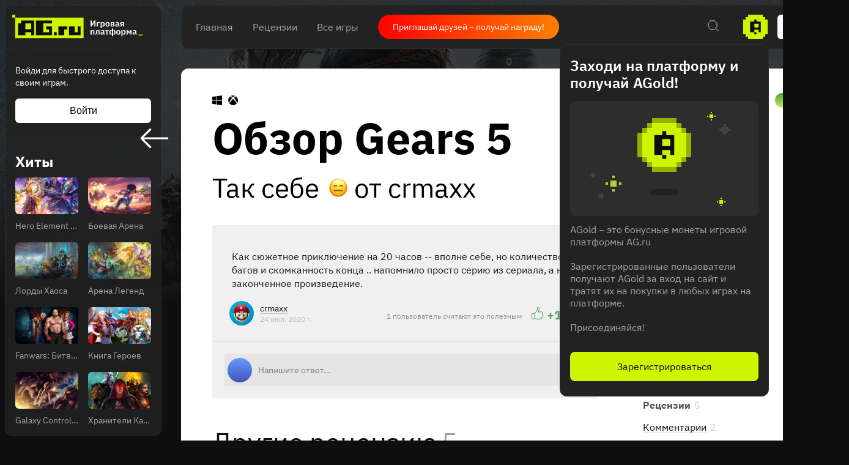

--- FILE ---
content_type: text/html; charset=utf-8
request_url: https://ag.ru/reviews/1021837
body_size: 69113
content:
<!DOCTYPE html>
<html lang="ru">
<head>
  <link rel="preload" href="https://cdn.ag.ru/client/css/main.406b90c01b74.css" as="style"><link rel="preload" href="https://cdn.ag.ru/client/css/app/pages/activity/activity~app/pages/browse/pages/browse/browse~app/pages/discover-main/discover-ma~28bd46f4.0.a96d0df25f64.css" as="style"><link rel="preload" href="https://cdn.ag.ru/client/css/app/pages/game/game-achievements/game-achievements~app/pages/game/game-cheat/game-cheat~app/pages/ga~3b85612c.1.1aefd5bb3baf.css" as="style"><link rel="preload" href="https://cdn.ag.ru/client/css/app/pages/game/game-achievements/game-achievements~app/pages/game/game-cheat/game-cheat~app/pages/ga~495b4659.2.070386677b28.css" as="style"><link rel="preload" href="https://cdn.ag.ru/client/css/app/pages/review/review.105.b22e7742349f.css" as="style">
  <meta data-rh="true" charset="utf-8"/><meta data-rh="true" name="viewport" content="width=device-width, height=device-height, viewport-fit=cover, initial-scale=1.0, user-scalable=no, maximum-scale=1.0, minimum-scale=1"/><meta data-rh="true" name="google-site-verification" content="PTkW3GHOFVTwgr8Po9NjvmpadMNqy5CbJi2KTlU2k-o"/><meta data-rh="true" name="yandex-verification" content="0a0e215dcedd73d9"/><meta data-rh="true" name="HandheldFriendly" content="True"/><meta data-rh="true" name="msapplication-config" content="https://cdn.ag.ru/ru/browserconfig.xml?v=4"/><meta data-rh="true" name="theme-color" content="#151515"/><meta data-rh="true" name="msapplication-navbutton-color" content="#151515"/><meta data-rh="true" property="og:type" content="website"/><meta data-rh="true" property="og:url" content="https://ag.ru/reviews/1021837"/><meta data-rh="true" property="twitter:card" content="summary_large_image"/><meta data-rh="true" name="application-name" content=" "/><meta data-rh="true" name="msapplication-TileColor" content="#FFFFFF"/><meta data-rh="true" name="msapplication-TileImage" content="https://cdn.ag.ru/ru/mstile-144x144.png?v=4"/><meta data-rh="true" name="msapplication-square70x70logo" content="https://cdn.ag.ru/ru/mstile-70x70.png?v=4"/><meta data-rh="true" name="msapplication-square150x150logo" content="https://cdn.ag.ru/ru/mstile-150x150.png?v=4"/><meta data-rh="true" name="msapplication-wide310x150logo" content="https://cdn.ag.ru/ru/mstile-310x150.png?v=4"/><meta data-rh="true" name="msapplication-square310x310logo" content="https://cdn.ag.ru/ru/mstile-310x310.png?v=4"/><meta data-rh="true" property="og:title" content="Обзор игры Gears 5 от crmaxx на Absolute Games"/><meta data-rh="true" property="twitter:title" content="Обзор игры Gears 5 от crmaxx на Absolute Games"/><meta data-rh="true" name="description" content="Как сюжетное приключение на 20 часов -- вполне себе, но количество багов и скомканность конца .. напомнило просто серию из…"/><meta data-rh="true" property="og:description" content="Как сюжетное приключение на 20 часов -- вполне себе, но количество багов и скомканность конца .. напомнило просто серию из…"/><meta data-rh="true" property="twitter:description" content="Как сюжетное приключение на 20 часов -- вполне себе, но количество багов и скомканность конца .. напомнило просто серию из…"/><meta data-rh="true" property="og:image" content="https://cdn.ag.ru/media/api/images/reviews_ru/a0b/a0b3a222096841b42d52858d747dbec9_1021837.jpg"/><meta data-rh="true" property="twitter:image" content="https://cdn.ag.ru/media/api/images/reviews_ru/a0b/a0b3a222096841b42d52858d747dbec9_1021837.jpg"/><title data-rh="true">Обзор игры Gears 5 от crmaxx на Absolute Games</title><link data-rh="true" rel="image_src" href="https://cdn.ag.ru/ru/share-vk.png?v=4"/><link data-rh="true" rel="icon" href="https://cdn.ag.ru/ru/favicon-16x16.png?v=4" sizes="16x16" type="image/png"/><link data-rh="true" rel="icon" href="https://cdn.ag.ru/ru/favicon-32x32.png?v=4" sizes="32x32" type="image/png"/><link data-rh="true" rel="icon" href="https://cdn.ag.ru/ru/favicon-96x96.png?v=4" sizes="96x96" type="image/png"/><link data-rh="true" rel="icon" href="https://cdn.ag.ru/ru/favicon-128x128.png?v=4" sizes="128x128" type="image/png"/><link data-rh="true" rel="icon" href="https://cdn.ag.ru/ru/favicon-196x196.png?v=4" sizes="196x196" type="image/png"/><link data-rh="true" rel="image_src" href="https://cdn.ag.ru/media/api/images/reviews_ru/a0b/a0b3a222096841b42d52858d747dbec9_1021837.jpg"/><link data-rh="true" rel="canonical" href="https://ag.ru/games/gears-5/"/><link data-rh="true" rel="shortcut icon" href="/favicon.ico"/><link data-rh="true" rel="manifest" href="https://cdn.ag.ru/ru/manifest.json?v=4"/><link data-rh="true" rel="apple-touch-icon" href="https://cdn.ag.ru/ru/apple-touch-icon-57x57.png?v=4" sizes="57x57" type="image/png"/><link data-rh="true" rel="apple-touch-icon" href="https://cdn.ag.ru/ru/apple-touch-icon-60x60.png?v=4" sizes="60x60" type="image/png"/><link data-rh="true" rel="apple-touch-icon" href="https://cdn.ag.ru/ru/apple-touch-icon-72x72.png?v=4" sizes="72x72" type="image/png"/><link data-rh="true" rel="apple-touch-icon" href="https://cdn.ag.ru/ru/apple-touch-icon-76x76.png?v=4" sizes="76x76" type="image/png"/><link data-rh="true" rel="apple-touch-icon" href="https://cdn.ag.ru/ru/apple-touch-icon-114x114.png?v=4" sizes="114x114" type="image/png"/><link data-rh="true" rel="apple-touch-icon" href="https://cdn.ag.ru/ru/apple-touch-icon-120x120.png?v=4" sizes="120x120" type="image/png"/><link data-rh="true" rel="apple-touch-icon" href="https://cdn.ag.ru/ru/apple-touch-icon-144x144.png?v=4" sizes="144x144" type="image/png"/><link data-rh="true" rel="apple-touch-icon" href="https://cdn.ag.ru/ru/apple-touch-icon-152x152.png?v=4" sizes="152x152" type="image/png"/><link data-rh="true" rel="apple-touch-icon" href="https://cdn.ag.ru/ru/apple-touch-icon.png?v=4"/><script data-rh="true" type="text/javascript">
  (function (d, w, c) {
    (w[c] = w[c] || []).push(function() {
        try {
            w.yaCounter = new Ya.Metrika({
                id:19893820,
                clickmap:true,
                trackLinks:true,
                accurateTrackBounce:true,
                webvisor:true
            });
        } catch(e) { }
    });

    var n = d.getElementsByTagName("script")[0],
        s = d.createElement("script"),
        f = function () { n.parentNode.insertBefore(s, n); };
    s.type = "text/javascript";
    s.async = true;
    s.src = "https://mc.yandex.ru/metrika/watch.js";

    if (w.opera == "[object Opera]") {
        d.addEventListener("DOMContentLoaded", f, false);
    } else { f(); }
  })(document, window, "yandex_metrika_callbacks");
  </script><script data-rh="true" type="text/javascript">
      window.ga=window.ga||function(){(ga.q=ga.q||[]).push(arguments)};ga.l=+new Date;
      ga('create', 'UA-309899-4', 'auto');
      ga('send', 'pageview');
    </script><script data-rh="true" src="https://yastatic.net/pcode/adfox/loader.js" crossOrigin="anonymous"></script><script data-rh="true" async="true" defer="true" src="https://static.xsolla.com/embed/paystation/1.2.6/widget.min.js"></script><script data-rh="true" async="true" defer="true" src="https://yookassa.ru/checkout-widget/v1/checkout-widget.js"></script><script data-rh="true" >window.dataLayer = window.dataLayer || []; function gtag(){dataLayer.push(arguments);} gtag('js', new Date()); gtag('config', 'G-KLSSZNB8FM');</script><script data-rh="true" >(function(e, x, pe, r, i, me, nt){
e[i]=e[i]||function(){(e[i].a=e[i].a||[]).push(arguments)},
me=x.createElement(pe),me.async=1,me.src=r,nt=x.getElementsByTagName(pe)[0],nt.parentNode.insertBefore(me,nt)})
(window, document, 'script', 'https://abt.s3.yandex.net/expjs/latest/exp.js', 'ymab');
ymab('metrika.19893820', 'init'/*, {clientFeatures}, {callback}*/);</script>
  <link rel='stylesheet' href='https://cdn.ag.ru/client/css/main.406b90c01b74.css' />
<link rel='stylesheet' href='https://cdn.ag.ru/client/css/app/pages/activity/activity~app/pages/browse/pages/browse/browse~app/pages/discover-main/discover-ma~28bd46f4.0.a96d0df25f64.css' />
<link rel='stylesheet' href='https://cdn.ag.ru/client/css/app/pages/game/game-achievements/game-achievements~app/pages/game/game-cheat/game-cheat~app/pages/ga~3b85612c.1.1aefd5bb3baf.css' />
<link rel='stylesheet' href='https://cdn.ag.ru/client/css/app/pages/game/game-achievements/game-achievements~app/pages/game/game-cheat/game-cheat~app/pages/ga~495b4659.2.070386677b28.css' />
<link rel='stylesheet' href='https://cdn.ag.ru/client/css/app/pages/review/review.105.b22e7742349f.css' />
  
</head>
<body class="">
  
  <div id="portals"></div>
  <div id="root"><div class="app locale-ru"><div class="app-content"><aside class="sidebar" style="visibility:hidden"><div class="sidebar__root hide-scroll"><header class="sidebar__header"><a href="/"><div class="logo"></div></a></header><div class="sidebar__section sidebar__section--login"><p class="sidebar__section-text">Войди для быстрого доступа к своим играм.</p><button class="sidebar__section-login" type="button">Войти</button></div><div class="header-menu__section"><strong class="header-menu__title">Релизы</strong><div class="header-menu__section-children"><a class="header-menu__section-child" href="/discover/last-30-days"><span class="SVGInline"><svg class="SVGInline-svg" width="22" height="20" viewBox="0 0 22 20" fill="none" xmlns="http://www.w3.org/2000/svg"><path fill-rule="evenodd" clip-rule="evenodd" d="M20 0H2v2H0v16h2v2h18v-2h2V2h-2V0zm0 2v16H2V2h18zM6 5v4h2V5H6zm0 10v-4h2v4H6zm8-10v4h2V5h-2zm0 10v-4h2v4h-2z" fill="currentColor"/></svg></span>За 30 дней</a><a class="header-menu__section-child" href="/discover/this-week"><span class="SVGInline"><svg class="SVGInline-svg" width="22" height="20" viewBox="0 0 22 20" fill="none" xmlns="http://www.w3.org/2000/svg"><path fill-rule="evenodd" clip-rule="evenodd" d="M20 0H2v2H0v16h2v2h18v-2h2V2h-2V0zm0 2v16H2V2h18zM6 5v10h2V5H6zm8 10V5h2v10h-2z" fill="currentColor"/></svg></span>Эта неделя</a><a class="header-menu__section-child" href="/discover/next-week"><span class="SVGInline"><svg class="SVGInline-svg" width="22" height="20" viewBox="0 0 22 20" fill="none" xmlns="http://www.w3.org/2000/svg"><path fill-rule="evenodd" clip-rule="evenodd" d="M2 0h18v2H2V0zm0 18H0V2h2v16zm18 0v2H2v-2h18zm0 0h2V2h-2v16zm-6-9v2h-2v2h-2v2h2v-2h2v-2h2V9h-2zm-2-2v2h2V7h-2zm0 0V5h-2v2h2zm-2 4H6V9h4v2z" fill="currentColor"/></svg></span>Следующая неделя</a><a class="header-menu__section-child" href="/video-game-releases"><span class="SVGInline"><svg class="SVGInline-svg" width="22" height="22" viewBox="0 0 22 22" fill="none" xmlns="http://www.w3.org/2000/svg"><path fill-rule="evenodd" clip-rule="evenodd" d="M15 0v2H7V0H5v2H2v2H0v16h2v2h18v-2h2V4h-2V2h-3V0h-2zm5 4v16H2V4h18zM5 8v2h12V8H5z" fill="currentColor"/></svg></span>Календарь</a></div></div><div class="header-menu__section"><strong class="header-menu__title">Лучшее</strong><div class="header-menu__section-children"><a class="header-menu__section-child" href="/discover/best-of-the-year"><span class="SVGInline"><svg class="SVGInline-svg" width="22" height="18" viewBox="0 0 22 18" fill="none" xmlns="http://www.w3.org/2000/svg"><path fill-rule="evenodd" clip-rule="evenodd" d="M18 2H4V0h14v2zm0 0v2h2V2h-2zM2 4V2h2v2H2zm0 0H0v4h2V4zm0 6h2v2h2v2h2v2h2v2h2v-2h2v-2h2v-2h2v-2h2V8h2V4h-2v4h-2v2h-2v2h-2v2h-2v2h-2v-2H8v-2H6v-2H4V8H2v2z" fill="currentColor"/></svg></span>За 2024 г.</a><a class="header-menu__section-child" href="/discover/popular-in-2023"><span class="SVGInline"><svg class="SVGInline-svg" width="14" height="16" viewBox="0 0 14 16" fill="none" xmlns="http://www.w3.org/2000/svg"><path fill-rule="evenodd" clip-rule="evenodd" d="M12 16h2V0h-2v16zm-6 0h2V6H6v10zm-4 0H0v-4h2v4z" fill="currentColor"/></svg></span>За 2023 г.</a><a class="header-menu__section-child" href="/discover/all-time-top"><span class="SVGInline"><svg class="SVGInline-svg" width="22" height="20" viewBox="0 0 22 20" fill="none" xmlns="http://www.w3.org/2000/svg"><path fill-rule="evenodd" clip-rule="evenodd" d="M12 2h-2V0h2v2zm2 2V2h-2v2h2zm2 2V4h-2v2h2zm4 12V8h-4V6h4V4h2v14h-2zM2 18v2h18v-2H2zM6 6v2H2v10H0V4h2v2h4zm2-2V2h2v2H8zm0 0H6v2h2V4z" fill="currentColor"/></svg></span>Топ 250</a></div></div><div class="header-menu__section"><a href="/games/browse" class="header-menu__title">Каталог</a><div class="header-menu__section-children"><a class="header-menu__section-child" href="/platforms"><span class="SVGInline"><svg class="SVGInline-svg" width="20" height="20" viewBox="0 0 20 20" fill="none" xmlns="http://www.w3.org/2000/svg"><path fill-rule="evenodd" clip-rule="evenodd" d="M8 0h4v2H8V0zm0 6H6V2h2v4zm4 0v2H8V6h4zm0 0h2V2h-2v4zm-3 4h2v2H9v-2zm-7 4h16v2H2v-2zm0 4H0v-2h2v2zm16 0h2v-2h-2v2zm0 0H2v2h16v-2z" fill="currentColor"/></svg></span>Платформы</a><a class="header-menu__section-child" href="/stores"><span class="SVGInline"><svg class="SVGInline-svg" width="16" height="22" viewBox="0 0 16 22" fill="none" xmlns="http://www.w3.org/2000/svg"><path fill-rule="evenodd" clip-rule="evenodd" d="M6 0h4v2H6V0zM4 4V2h2v2H4zM2 6V4h2v2H2zm0 14V6H0v14h2zm12 0v2H2v-2h12zm0-14h2v14h-2V6zm-2-2h2v2h-2V4zm0 0V2h-2v2h2zM7 8V6h2v2H7z" fill="currentColor"/></svg></span>Магазины</a><a class="header-menu__section-child" href="/collections/popular"><span class="SVGInline"><svg class="SVGInline-svg" width="18" height="18" viewBox="0 0 18 18" fill="none" xmlns="http://www.w3.org/2000/svg"><path fill-rule="evenodd" clip-rule="evenodd" d="M2 0h4v2H2V0zm0 6H0V2h2v4zm4 0v2H2V6h4zm0 0h2V2H6v4zm6 0h4v2h-4V6zm0-4v4h-2V2h2zm0 0h4v4h2V2h-2V0h-4v2zM2 16h4v2H2v-2zm0-4v4H0v-4h2zm0 0h4v4h2v-4H6v-2H2v2zm10 4h4v2h-4v-2zm0-4v4h-2v-4h2zm0 0v-2h4v2h-4zm4 0v4h2v-4h-2z" fill="currentColor"/></svg></span>Коллекции</a><a class="header-menu__section-child" href="/reviews"><span class="SVGInline"><svg class="SVGInline-svg" width="18" height="12" viewBox="0 0 18 12" fill="none" xmlns="http://www.w3.org/2000/svg"><path fill-rule="evenodd" clip-rule="evenodd" d="M0 0h18v2H0V0zm0 5h18v2H0V5zm10 5H0v2h10v-2z" fill="currentColor"/></svg></span>Рецензии</a><div class="header-menu__section-child" role="button" tabindex="0"><span class="SVGInline"><svg class="SVGInline-svg" width="18" height="4" viewBox="0 0 18 4" fill="none" xmlns="http://www.w3.org/2000/svg"><path fill-rule="evenodd" clip-rule="evenodd" d="M4 4V0H0v4h4zm7-4v4H7V0h4zm7 0v4h-4V0h4z" fill="#FEFFFF" fill-opacity=".4"/></svg></span>Ещё</div></div></div><div class="header-menu__section"><a class="header-menu__title" href="/platforms">Платформы</a><div class="header-menu__section-children"><a href="/games/pc" class="header-menu__section-child">PC</a><a href="/games/playstation4" class="header-menu__section-child">PlayStation 4</a><a href="/games/xbox-one" class="header-menu__section-child">Xbox One</a><a href="/games/nintendo-switch" class="header-menu__section-child">Nintendo Switch</a><a href="/games/ios" class="header-menu__section-child">IOS</a><a href="/games/android" class="header-menu__section-child">Android</a></div></div><div class="header-menu__section"><a class="header-menu__title" href="/genres">Жанры</a><div class="header-menu__section-children"><a href="/games/action" class="header-menu__section-child"><span class="SVGInline"><svg class="SVGInline-svg" width="22" height="22" viewBox="0 0 22 22" fill="none" xmlns="http://www.w3.org/2000/svg"><path fill-rule="evenodd" clip-rule="evenodd" d="M10 0h2v4h-2V0zM8 6V4h2v2H8zM6 8h2V6H6v2zm-2 2h2V8H4v2zm0 2v-2H0v2h4zm2 2v-2H4v2h2zm2 2v-2H6v2h2zm2 2v-2H8v2h2zm2 0h-2v4h2v-4zm2-2h-2v2h2v-2zm2-2h-2v2h2v-2zm2-2h-2v2h2v-2zm0-2v2h4v-2h-4zm-2-2v2h2V8h-2zm-2-2h-2V4h2v2zm0 0v2h2V6h-2zm6-4h-2v2h2V2zM2 2h2v2H2V2zm2 16H2v2h2v-2zm14 0h2v2h-2v-2zm-6-8h-2v2h2v-2z" fill="currentColor"/></svg></span>Экшены</a><a href="/games/strategy" class="header-menu__section-child"><span class="SVGInline"><svg class="SVGInline-svg" width="22" height="22" viewBox="0 0 22 22" fill="none" xmlns="http://www.w3.org/2000/svg"><path fill-rule="evenodd" clip-rule="evenodd" d="M2 0h2v2H2V0zm0 4H0V2h2v2zm2 0v2H2V4h2zm0 0h2V2H4v2zm10 0h2v2h2V4h-2V2h-2v2zm0 0v2h-2V4h2zM8 18H6v-2H4V8H2v8h2v2h2v2h2v-2zm2-2H8v2h2v-2h2V6h-2v10zm10 0h-2v2h-2v2h2v2h2v-2h2v-2h-2v-2zm0 2v2h-2v-2h2zm0-12h-2v8h2V6z" fill="currentColor"/></svg></span>Стратегии</a><a href="/games/role-playing-games-rpg" class="header-menu__section-child"><span class="SVGInline"><svg class="SVGInline-svg" width="20" height="20" viewBox="0 0 20 20" fill="none" xmlns="http://www.w3.org/2000/svg"><path fill-rule="evenodd" clip-rule="evenodd" d="M20 2V0h-6v2h-2v2h-2v2H8v2H6v2H4v2H2v-2H0v2h2v2h2v2H2v2H0v2h2v-2h2v-2h2v2h2v2h2v-2H8v-2h2v-2h2v-2h2v-2h2V8h2V6h2V2zm-2 0v4h-2v2h-2v2h-2v2h-2v2H8v2H6v-2H4v-2h2v-2h2V8h2V6h2V4h2V2h4z" fill="currentColor"/></svg></span>Ролевые</a><a href="/games/shooter" class="header-menu__section-child"><span class="SVGInline"><svg class="SVGInline-svg" width="24" height="24" viewBox="0 0 24 24" fill="none" xmlns="http://www.w3.org/2000/svg"><path fill-rule="evenodd" clip-rule="evenodd" d="M11 0v4H8v2H6v2H4v3H0v2h4v3h2v2h2v2h3v4h2v-4h3v-2h2v-2h2v-3h4v-2h-4V8h-2V6h-2V4h-3V0h-2zm5 6v2h2v8h-2v2H8v-2H6V8h2V6h8zm-5 9v-2h2v2h-2zm2-4h2v2h-2v-2zm-2 0V9h2v2h-2zm0 0H9v2h2v-2z" fill="currentColor"/></svg></span>Шутеры</a><div class="header-menu__section-child" role="button" tabindex="0"><span class="SVGInline"><svg class="SVGInline-svg" width="18" height="4" viewBox="0 0 18 4" fill="none" xmlns="http://www.w3.org/2000/svg"><path fill-rule="evenodd" clip-rule="evenodd" d="M4 4V0H0v4h4zm7-4v4H7V0h4zm7 0v4h-4V0h4z" fill="#FEFFFF" fill-opacity=".4"/></svg></span>Ещё</div></div></div><div class="header-menu__section header-menu__section--sitemap"><a class="header-menu__section-child" href="/html-sitemap"><span class="SVGInline"><svg class="SVGInline-svg" width="22" height="20" viewBox="0 0 22 20" fill="none" xmlns="http://www.w3.org/2000/svg"><path fill-rule="evenodd" clip-rule="evenodd" d="M20 0H2v2H0v16h2v2h18v-2h2V2h-2V0zM8 6h12V2H8v4zm0 2v10h12V8H8zM6 18V2H2v16h4z" fill="#FEFFFF" fill-opacity=".2"/></svg></span>Карта сайта</a></div></div></aside><div class="app-content__body"><div class="page game review_page theme_light"><div class="page__content-wrap-centerer"><div class="page__content-wrap with-sidebar"><div class="page__content-before"><header class="header"><div class="header__main"><nav class="header__main-nav"><a class="" href="/">Главная</a><a class="" href="/reviews">Рецензии</a><a class="" href="/games">Все игры</a></nav><a href="https://t.me/agru_gameplatform/1744" target="_blank" rel="noopener noreferer nofollow" class="game-social-links game-social-links--header game-social-links--with-text-link"><span class="game-social-links__text">Приглашай друзей – получай награду!</span></a><div class="header__main-column"><div class="header__main-search"><div class="header__search-unhider"><span class="SVGInline"><svg class="SVGInline-svg" width="18" height="18" viewBox="0 0 18 18" fill="none" xmlns="http://www.w3.org/2000/svg"><path fill-rule="evenodd" clip-rule="evenodd" d="M12 0v2H4V0h8zM2 4V2h2v2H2zm0 8H0V4h2v8zm2 2H2v-2h2v2zm8 0v2H4v-2h8zm2-2h-2v2h2v2h2v2h2v-2h-2v-2h-2v-2zm0-8h2v8h-2V4zm0 0V2h-2v2h2z" fill="currentColor"/></svg></span></div><div class="header__search header__search--from-header"><input type="text" value="" name="search" placeholder="Поиск.."/><span class="SVGInline header__search-x"><svg class="SVGInline-svg header__search-x-svg" width="14" height="14" viewBox="0 0 14 14" fill="none" xmlns="http://www.w3.org/2000/svg"><path fill-rule="evenodd" clip-rule="evenodd" d="M12 0h2v2h-2V0zm-2 4V2h2v2h-2zM8 6V4h2v2H8zm0 2V6H6V4H4V2H2V0H0v2h2v2h2v2h2v2H4v2H2v2H0v2h2v-2h2v-2h2V8h2zm2 2H8V8h2v2zm2 2h-2v-2h2v2zm0 0h2v2h-2v-2z" fill="currentColor"/></svg></span><span class="SVGInline header__search-search"><svg class="SVGInline-svg header__search-search-svg" width="18" height="18" viewBox="0 0 18 18" fill="none" xmlns="http://www.w3.org/2000/svg"><path fill-rule="evenodd" clip-rule="evenodd" d="M12 0v2H4V0h8zM2 4V2h2v2H2zm0 8H0V4h2v8zm2 2H2v-2h2v2zm8 0v2H4v-2h8zm2-2h-2v2h2v2h2v2h2v-2h-2v-2h-2v-2zm0-8h2v8h-2V4zm0 0V2h-2v2h2z" fill="currentColor"/></svg></span></div></div><div class="header__main-coin"><div class="header-coin" role="button" tabindex="0"><div class="coin-balance"><div class="coin-balance__icon"><span class="SVGInline"><svg class="SVGInline-svg" width="40" height="40" viewBox="0 0 40 40" fill="none" xmlns="http://www.w3.org/2000/svg"><path fill-rule="evenodd" clip-rule="evenodd" d="M8 0h24v4h4v4h4v24h-4v4h-4v4H8v-4H4v-4H0V8h4V4h4V0z" fill="#CDF500"/><path fill-rule="evenodd" clip-rule="evenodd" d="M21.75 7.75v3.5h7v17.5h-3.5v-4.375h-7v4.375h-7v-17.5h7v-3.5h3.5zm-3.5 21h3.5v3.5h-3.5v-3.5zm0-14v6.125h7V14.75h-7z" fill="#0F0F0F"/></svg></span></div><span class="coin-balance__amount">0</span></div></div></div><button class="header__main-auth" type="button">Войти</button></div></div></header><main class="page__content"><div class="game__content-wrap"><div class="content content_columns-1"><div><div class="game__head"><div class="game__head-meta"><div class="platforms platforms_big"><div class="platforms__platform platforms__platform_big platforms__platform_pc"></div><div class="platforms__platform platforms__platform_big platforms__platform_xbox"></div></div><div class="game__meta__right-elements"><div class="toggle-button-wrapper theme-switcher__button enabled"><span class="toggle-button__text">Светлая тема</span><div class="toggle-button" role="button" tabindex="0"><div class="toggle-button__inner"></div></div></div></div></div><div class="subpage-heading"><a href="/games/gears-5/reviews" class="subpage-heading__back"><span class="SVGInline subpage-heading__back-arrow"><svg class="SVGInline-svg subpage-heading__back-arrow-svg" width="46" height="32" viewBox="0 0 46 32" xmlns="http://www.w3.org/2000/svg"><path d="M15.005.481a1.636 1.636 0 012.318 0c.627.62.627 1.652 0 2.27L5.57 14.383h38.784c.904 0 1.646.711 1.646 1.606 0 .894-.742 1.629-1.646 1.629H5.57l11.753 11.608c.627.642.627 1.675 0 2.294a1.636 1.636 0 01-2.318 0L.47 17.135a1.606 1.606 0 010-2.27L15.005.48z" fill="#FFF"/></svg></span></a><div class="subpage-heading__title-wrapper"><h1 class="heading heading_1 subpage-heading__title">Обзор Gears 5<div class="review__subheading"><div class="rating rating_text rating_meh review__subheading__rating" title="meh" role="button" tabindex="0"><div class="rating__text">Так себе</div></div> от crmaxx</div></h1></div></div></div></div></div><div class="content content_columns-2-1"><div><div class="content content_columns-1"><div class="review"><div class="review__review-card"><div class="review-card review-card_common review-card_full review__review-card-body" itemType="http://schema.org/Review" itemscope=""><meta itemProp="datePublished" content="2020-07-24T09:39:06.115955Z"/><meta itemProp="url" content="https://ag.ru/reviews/1021837"/><div itemscope="" itemProp="itemReviewed" itemType="http://schema.org/VideoGame"><meta itemProp="name" content="Gears 5"/><meta itemProp="applicationCategory" content="game"/><meta itemProp="sameAs" content="https://ag.ru/games/gears-5"/><div itemProp="aggregateRating" itemscope="" itemType="http://schema.org/AggregateRating"><meta itemProp="author" content="RAWG"/><meta itemProp="worstRating" content="2"/><meta itemProp="bestRating" content="5"/><meta itemProp="ratingValue" content="4"/><meta itemProp="ratingCount" content="726"/><meta itemProp="reviewCount" content="5"/></div></div><div itemType="http://schema.org/Rating" itemProp="reviewRating" itemscope=""><meta itemProp="worstRating" content="2"/><meta itemProp="bestRating" content="5"/><meta itemProp="ratingValue" content="3"/></div><div itemType="http://schema.org/Person" itemProp="author" itemscope=""><meta itemProp="sameAs" content="https://ag.ru/@crmaxx"/><meta itemProp="name" content="crmaxx"/></div><div class="review-card__top-block"><div class="review-card__header"><div class="review-card__controls"></div></div><div class="review-card__text" itemProp="reviewBody">Как сюжетное приключение на 20 часов -- вполне себе, но количество багов и скомканность конца .. напомнило просто серию из сериала, а не законченное произведение.</div><div class="review-card__footer"><div class="review-card__user"><a class="review-card__avatar-link" href="/@crmaxx"><div class="avatar" style="width:40px;height:40px"></div></a><div class="review-card__user-info"><a class="review-card__user-link" href="/@crmaxx">crmaxx</a><a class="review-card__date" href="/reviews/1021837">24 июл. 2020 г.</a></div></div><div class="review-card__likes"><div class="review-card__likes-text">1 пользователь считают это полезным</div><div class="review-card__likes-buttons"><div class="review-card__likes-button review-card__likes-button_positive" role="button" tabindex="0" title="Лайк"><div class="review-card__icon review-card__icon_positive review-card__icon__up"></div></div><div class="review-card__likes-rating review-card__likes-rating_positive">+<!-- -->1</div><div class="review-card__likes-button review-card__likes-button_negative" role="button" tabindex="0" title="Дизлайк"><div class="review-card__icon review-card__icon_negative review-card__icon__down"></div></div></div></div></div></div><div class="review-card__bottom-block"><div id="comments" class="comments-list review-comments"><div class="input-comment"><form class="input-comment__form-wrapper"><div class="input-comment__form"><div class="avatar avatar_default-0 input-comment__avatar input-comment__focus" style="width:40px;height:40px"><span class="avatar__initials" style="font-size:20px"></span></div><textarea class="input-comment__field" placeholder="Напишите ответ…" maxLength="3000" rows="1"></textarea></div></form></div></div></div></div></div></div><div class="review__suggestions"><h2 class="heading heading_2 review__suggestions__title">Другие рецензию<span class="review__suggestions__title__counter">5</span></h2><div class="reviews-list reviews-list_list"><div class="load-more" id="load-more-button"><div class="review-card review-card_common review-card_full reviews__review"><div class="review-card__top-block"><div class="review-card__header"><a class="review-card__rating-link" href="/reviews/1424686"><div class="rating rating_text rating_exceptional review-card__rating" title="exceptional" role="button" tabindex="0"><div class="rating__text">Шедевр</div></div></a><div class="rating rating_emoji rating_exceptional review-card__rating" title="exceptional" role="button" tabindex="0"></div><div class="review-card__controls"></div></div><div class="review-card__text-wrapper"><div class="truncate-block review-card__text"><div class="truncate-block__wrapper truncate-block__wrapper_desktop truncate-block__wrapper_phone" style="max-height:300px"><div>Gears 5 - Шестеренки, часть 5.<br/>Разработчик - The Coalition (Канада).<br/>Выход - 10 сентября 2019 года.<br/>+ дополнение Gears 5: Hivebusters (Расхитители ульев)<br/><br/>Один из эксклюзивов Xbox. На данный момент последняя часть во франшизе Gears of War, но, видимо, не завершающая. Во всяком случае сюжетная линия явно не закончилась, так что с героями мы наверняка еще встретимся. Gears 5 - шутер от третьего лица, сделан на высочайшем уровне. Я играл только в сюжетную часть игры, не могу ничего сказать про другие режимы игры (мне они неинтересны), но кампания впечатляет. В целом это голливудский блокбастер, где суперсолдаты сражаются с разными инопланетными монстрами. Конечно, остается место для сюжетных поворотов, а в конце даже появляется необходимость морального выбора. Для владельцев приставок Xbox однозначно к загрузке. Даже при стойком неприятии к шутерам можно получить удовольствие, благо на низком уровне сложности все достаточно просто играется. <br/><br/>

Графика: 5,0. Топовая графика, картинка яркая, все на высшем уровне. <br/>Звук: 4,0. Говорят, что Рамин Джавади был композитором этой игры, но дудука я как-то не услышал, а жаль. В остальном все отлично.<br/>Сюжет: 5,0. Захватывающая кампания. Не очень длинная, не очень короткая, в самый раз для прохождения на несколько вечеров. Все более-менее логично, а концовка вообще заставляет задуматься о выборе и его последствиях. <br/>Сеттинг: 5,0. Действие происходит на различных планетах, где нужно сражаться с Роем. Сражения проходят то в городе, то в заснеженных горах, то в пустыне, то в различных футуристических строениях. Разнообразие большое, так что ландшафты не приедаются. <br/>Управление и интерфейс: 5,0. Игра построена на использовании укрытий и перемещений между ними. Управление достаточно удобное, интерфейс информативен.<br/><br/>Общая оценка: 4,8.</div></div><div class="truncate-block__button" role="button" tabindex="0">Больше…</div></div></div><div class="review-card__footer"><div class="review-card__user"><a class="review-card__avatar-link" href="/@anton321_wzjcrb3nfc"><div class="avatar" style="width:40px;height:40px"></div></a><div class="review-card__user-info"><a class="review-card__user-link" href="/@anton321_wzjcrb3nfc">Anton Shirshov</a><a class="review-card__date" href="/reviews/1424686">15 дек. 2021 г.</a></div></div><div class="review-card__likes"><div class="review-card__likes-buttons"><div class="review-card__likes-button review-card__likes-button_positive" role="button" tabindex="0" title="Лайк"><div class="review-card__icon review-card__icon_positive review-card__icon__up"></div></div><div class="review-card__likes-rating">0</div><div class="review-card__likes-button review-card__likes-button_negative" role="button" tabindex="0" title="Дизлайк"><div class="review-card__icon review-card__icon_negative review-card__icon__down"></div></div></div></div></div></div><div class="review-card__bottom-block"><div class="comments-list review-comments"><div class="input-comment"><form class="input-comment__form-wrapper"><div class="input-comment__form"><div class="avatar avatar_default-0 input-comment__avatar input-comment__focus" style="width:40px;height:40px"><span class="avatar__initials" style="font-size:20px"></span></div><textarea class="input-comment__field" placeholder="Напишите ответ…" maxLength="3000" rows="1"></textarea></div></form></div></div></div></div><div class="review-card review-card_common review-card_full reviews__review"><div class="review-card__top-block"><div class="review-card__header"><a class="review-card__rating-link" href="/reviews/1069722"><div class="rating rating_text rating_meh review-card__rating" title="meh" role="button" tabindex="0"><div class="rating__text">Так себе</div></div></a><div class="rating rating_emoji rating_meh review-card__rating" title="meh" role="button" tabindex="0"></div><div class="review-card__controls"></div></div><div class="review-card__text-wrapper"><div class="truncate-block review-card__text"><div class="truncate-block__wrapper truncate-block__wrapper_desktop truncate-block__wrapper_phone" style="max-height:300px"><div>Gears 5, стала главным разочарованием для меня. Но начну с начала, в 2021 году решил перепройти всю серию, так как приобрел Xbox. До этого играл только в первую часть, ещё в юности. И тогда если честно впечатлительному мальчишки она не понравилась, была вся серая, с квадратными мужиками в главных ролях накачанных тестостероном. Реки крови, и геймплей в котором чувствовался вес неповоротливых мужиков во главе с Маркусом Фениксом. Но пройдя сейчас я проникся этой серией, и все что не нравилось мне в юности, сейчас прям зашло. По сути я понял за что любят эту игру. Но в пятой части, все поменялось... Первый звоночек был ещё в 4, но окончательно все пошло в тар тарары в 5. ГГ - стала смазливая девчонка, а не квадратный мужик, что уже нарушает по сути главный канон серии, тот самый "тяжёлый вес" перестал чувствоваться. Да и история вся такая слизливая, что аж выворачивает. Картинка стала яркая, сочная как задница единорога. Где та серость, в которой тестостеровновые мужики пытались спасти мир кромсая саранчу? Ее больше нет. Как и всего остального за что я любил эту серию. Все что мы имеем, это новая игра в знакомой вселенной где всю концепцию которая была напротяжении 3 номерных игр и спин оффа смыли в унитаз. Не поймите неправильно, с точки зрения геймплея, арт дизайна и всего такого, игра хорошая, я бы даже сказал отличная. Но это больше не Gears of War, а всего лишь gears, и с частью названия игра потеряла и часть чего-то важного, того за что эта серия и полюбилась. Искренне надеюсь что 6 часть никогда не выйдет, пусть в моей памяти сохранится образ той самой трилогии. </div></div><div class="truncate-block__button" role="button" tabindex="0">Больше…</div></div></div><div class="review-card__reactions"><div class="reaction review-card__reaction" role="button" tabindex="0">«<!-- -->Рецензентам занесли<!-- -->»</div></div><div class="review-card__footer"><div class="review-card__user"><a class="review-card__avatar-link" href="/@cryton_2"><div class="avatar" style="width:40px;height:40px"></div></a><div class="review-card__user-info"><a class="review-card__user-link" href="/@cryton_2">Cryton_2</a><a class="review-card__date" href="/reviews/1069722">19 сент. 2020 г.</a></div></div><div class="review-card__likes"><div class="review-card__likes-buttons"><div class="review-card__likes-button review-card__likes-button_positive" role="button" tabindex="0" title="Лайк"><div class="review-card__icon review-card__icon_positive review-card__icon__up"></div></div><div class="review-card__likes-rating">0</div><div class="review-card__likes-button review-card__likes-button_negative" role="button" tabindex="0" title="Дизлайк"><div class="review-card__icon review-card__icon_negative review-card__icon__down"></div></div></div></div></div></div><div class="review-card__bottom-block"><div class="comments-list review-comments"><div class="input-comment"><form class="input-comment__form-wrapper"><div class="input-comment__form"><div class="avatar avatar_default-0 input-comment__avatar input-comment__focus" style="width:40px;height:40px"><span class="avatar__initials" style="font-size:20px"></span></div><textarea class="input-comment__field" placeholder="Напишите ответ…" maxLength="3000" rows="1"></textarea></div></form></div></div></div></div><div class="review-card review-card_common review-card_full reviews__review"><div class="review-card__top-block"><div class="review-card__header"><a class="review-card__rating-link" href="/reviews/1026015"><div class="rating rating_text rating_meh review-card__rating" title="meh" role="button" tabindex="0"><div class="rating__text">Так себе</div></div></a><div class="rating rating_emoji rating_meh review-card__rating" title="meh" role="button" tabindex="0"></div><div class="review-card__controls"></div></div><div class="review-card__text-wrapper"><div class="truncate-block review-card__text"><div class="truncate-block__wrapper truncate-block__wrapper_desktop truncate-block__wrapper_phone" style="max-height:300px"><div><div>Резюме: так себе игра на один раз без какой-либо концовки<br/></div><div><br/></div><div>Выглядит игра отлично, хорошие виды, интересные постановочные сцены и на этом хорошее заканчивается. Игровой процесс очень стандартный и не отличается от других подобных игры, стрельба из оружия какая-то картонная, название тоже подкачали - берём слово и добавляем шот, например бумшот, лонгшот, дропшот и т.д. Большинство пушек бесполезны, потому что сценарий боёв всегда один - спрятался за баррикадой и стреляй, иногда можно занять позицию повыше, но это ни на что не влияет.</div><div><br/></div><div>До этого играл в первую часть и мало что помню, а последующие выходили только на консоли, поэтому пропустил. Сценарий по началу бодро развивается, а потом игра заканчивается на полуслове, ни одна из сюжетных арок не доведена до конца. Когда разбираешься с последним боссом и игра заканчивается остается ощущение недосказанности, никак не отпускало чувство "и это конец? почему? зачем?". Последний босс выглядит как обычный монстр да еще и скопирован из Dead Space 1, вплоть до механик расправы с ним. Сюжет на один раз без внятного начала и без какого-либо конца.<br/></div><div><br/></div><div>Проходил в совместной игре и встретил огромное количество глюков, иногда при старте пропадали звуки, но оставалась музыка, почти на каждой катсцене были вылеты одного из игроков, также вылетало посредине задания, каждый раз помогала только перезагрузка всей игры. Ещё надо учитывать, что потребуется привязка к аккаунту майкрософта и их сервису хбокс(хотя игра была куплена в стиме). Если соберётесь играть, то лучше в одиночную, так хоть багов будет меньше.<br/></div></div></div><div class="truncate-block__button" role="button" tabindex="0">Больше…</div></div></div><div class="review-card__reactions"><div class="reaction review-card__reaction" role="button" tabindex="0">«<!-- -->Забагована донельзя<!-- -->»</div></div><div class="review-card__footer"><div class="review-card__user"><a class="review-card__avatar-link" href="/@kodx"><div class="avatar" style="width:40px;height:40px"></div></a><div class="review-card__user-info"><a class="review-card__user-link" href="/@kodx">kodx</a><a class="review-card__date" href="/reviews/1026015">28 июл. 2020 г.</a></div></div><div class="review-card__likes"><div class="review-card__likes-text">1 пользователь считают это полезным</div><div class="review-card__likes-buttons"><div class="review-card__likes-button review-card__likes-button_positive" role="button" tabindex="0" title="Лайк"><div class="review-card__icon review-card__icon_positive review-card__icon__up"></div></div><div class="review-card__likes-rating review-card__likes-rating_positive">+<!-- -->1</div><div class="review-card__likes-button review-card__likes-button_negative" role="button" tabindex="0" title="Дизлайк"><div class="review-card__icon review-card__icon_negative review-card__icon__down"></div></div></div></div></div></div><div class="review-card__bottom-block"><div class="comments-list review-comments"><div class="input-comment"><form class="input-comment__form-wrapper"><div class="input-comment__form"><div class="avatar avatar_default-0 input-comment__avatar input-comment__focus" style="width:40px;height:40px"><span class="avatar__initials" style="font-size:20px"></span></div><textarea class="input-comment__field" placeholder="Напишите ответ…" maxLength="3000" rows="1"></textarea></div></form></div></div></div></div><div class="review-card review-card_common review-card_full reviews__review"><div class="review-card__top-block"><div class="review-card__header"><a class="review-card__rating-link" href="/reviews/777465"><div class="rating rating_text rating_recommended review-card__rating" title="recommended" role="button" tabindex="0"><div class="rating__text">Советую</div></div></a><div class="rating rating_emoji rating_recommended review-card__rating" title="recommended" role="button" tabindex="0"></div><div class="review-card__controls"></div></div><div class="review-card__text" itemProp="">Отличное, динамичное, ураганное продолжение серии Gears of War. Тут всё за что мы полюбили серию в прошлых частях - зубедробящий экшен, огромные и сложные боссы, классно прорисованные локации! Более всего по накалу страстей игра (сюжетная часть) походит на 2-ую часть серии (которая для меня лучшая в серии). Есть огромные две локации с небольшим, но открытым миром (север и пустыня), где так же присутствуют дополнительные задания. Кампания проходится за часов 12-14 в зависимости от сложности. В игре как всегда отличный и проработанный мультиплеер. Однозначно рекомендую игру к прохождению!
</div><div class="review-card__footer"><div class="review-card__user"><a class="review-card__avatar-link" href="/@lord_rubis_2"><div class="avatar" style="width:40px;height:40px"></div></a><div class="review-card__user-info"><a class="review-card__user-link" href="/@lord_rubis_2">Lord RubiS</a><a class="review-card__date" href="/reviews/777465">4 янв. 2020 г.</a></div></div><div class="review-card__likes"><div class="review-card__likes-buttons"><div class="review-card__likes-button review-card__likes-button_positive" role="button" tabindex="0" title="Лайк"><div class="review-card__icon review-card__icon_positive review-card__icon__up"></div></div><div class="review-card__likes-rating">0</div><div class="review-card__likes-button review-card__likes-button_negative" role="button" tabindex="0" title="Дизлайк"><div class="review-card__icon review-card__icon_negative review-card__icon__down"></div></div></div></div></div></div><div class="review-card__bottom-block"><div class="comments-list review-comments"><div class="input-comment"><form class="input-comment__form-wrapper"><div class="input-comment__form"><div class="avatar avatar_default-0 input-comment__avatar input-comment__focus" style="width:40px;height:40px"><span class="avatar__initials" style="font-size:20px"></span></div><textarea class="input-comment__field" placeholder="Напишите ответ…" maxLength="3000" rows="1"></textarea></div></form></div></div></div></div></div></div></div></div></div><div><nav class="subpage-menu"><ul class="subpage-menu__links"><li class="subpage-menu__link-wrap"><a href="/games/gears-5" class="subpage-menu__link" activeClassName="subpage-menu__link_active">Об игре</a></li><li class="subpage-menu__link-wrap"><a href="/games/gears-5/screenshots" class="subpage-menu__link" activeClassName="subpage-menu__link_active">Скриншоты</a><span class="subpage-menu__counter"> 11</span></li><li class="subpage-menu__link-wrap"><a href="/games/gears-5/suggestions" class="subpage-menu__link" activeClassName="subpage-menu__link_active">Похожие игры</a><span class="subpage-menu__counter"> 661</span></li><li class="subpage-menu__link-wrap"><a href="/games/gears-5/collections" class="subpage-menu__link" activeClassName="subpage-menu__link_active">В коллекциях</a><span class="subpage-menu__counter"> 4</span></li><li class="subpage-menu__link-wrap"><a href="/games/gears-5/twitch" class="subpage-menu__link" activeClassName="subpage-menu__link_active">Стримы</a><span class="subpage-menu__counter"> 103</span></li><li class="subpage-menu__link-wrap"><a href="/games/gears-5/youtube" class="subpage-menu__link" activeClassName="subpage-menu__link_active">Видео</a><span class="subpage-menu__counter"> 924,674</span></li><li class="subpage-menu__link-wrap"><a href="/games/gears-5/team" class="subpage-menu__link" activeClassName="subpage-menu__link_active">Команда разработки</a><span class="subpage-menu__counter"> 1</span></li><li class="subpage-menu__link-wrap"><span class="subpage-menu__link_active">Рецензии</span><span class="subpage-menu__counter"> 5</span></li><li class="subpage-menu__link-wrap"><a href="/games/gears-5/posts" class="subpage-menu__link" activeClassName="subpage-menu__link_active">Комментарии</a><span class="subpage-menu__counter"> 2</span></li></ul></nav></div></div></div></main></div></div></div><div class="page__art"><div class="art-wrapper" style="height:500px"><div class="art art_colored" style="height:500px;background-color:transparent;background-image:linear-gradient(to bottom, rgba(15,15,15,0), rgb(15,15,15)),linear-gradient(to bottom, rgba(15,15,15,0.8), rgba(15,15,15,0.5)),url(&#x27;https://cdn.ag.ru/media/resize/1280/-/games/121/1213f8b9b0a26307e672cf51f34882f8.jpg&#x27;);z-index:1"></div></div></div></div></div></div><noscript><div><img src="https://mc.yandex.ru/watch/19893820" style="position:absolute;left:-9999px" alt=""/></div></noscript></div></div>
  <script src="https://cdn.polyfill.io/v2/polyfill.min.js"></script>
  <script>window.CLIENT_PARAMS = {"config":{"assetsPath":"https:\u002F\u002Fcdn.ag.ru\u002F","socialAuthPath":"\u002Fsocial-auth\u002F","authCookieName":"gsid","clientAddress":{"ru":"https:\u002F\u002Fag.ru","en":"https:\u002F\u002Frawg.io"},"authLink":"https:\u002F\u002Fembed.ag.ru\u002Fauth\u002Flogin","registerLink":"https:\u002F\u002Fembed.ag.ru\u002Fauth\u002Fregister","logoutLink":"https:\u002F\u002Fembed.ag.ru\u002Fauth\u002Flogout","hotreload":false,"ssr":true,"devLogs":false,"disableJSForSpiders":true,"prefetchJS":false,"prefetchStyles":true,"locales":["en","ru"],"fallbackLocale":"ru","locale":"ru","appEnv":"rc","apiAddress":{"ru":"https:\u002F\u002Fag.ru","en":"https:\u002F\u002Frawg.io"},"pusherKey":"3fa29aa39be4ed2f46e2","wsHost":"poxa.ag.ru","sentryEnabled":false,"sentryPublicUrl":"https:\u002F\u002F0e6a61344014437e928b62cf99ecddba@sentry.rawg.tech\u002F2","newRelicNodejsEnable":true,"newRelicFrontendEnable":true,"newRelicFrontendAppName":"RAWG JavaScript","rawgApiKey":"1287fbd232d14b00b7af6b11868f9c6b","bundleAnalyzerEnabled":false,"optimizationEnabled":true,"analyticsEnabled":true,"features":{"tokens":false,"tokensExchange":false,"tokensBanner":false,"stories":true,"showcaseRecent":true,"suggestions":false,"discover":false,"discoverNewMain":false,"imgur":false},"loggerGroups":{"stories":false,"ga":false,"ssrPerfomance":false,"cachedFetchs":false,"fetchs":"false","fetchsServerSlow":0.3,"fetchsBrowserSlow":1,"rateGames":false},"promos":{"e3":false,"gamescom":false},"private":null,"sentryIgnoreErrors":["You should be an authorized user","Failed to fetch"],"rcLogin":"RC","rcPassword":"tx4fbb6eYl38"},"environment":"production","initialState":{"routing":{"locationBeforeTransitions":{"pathname":"\u002Freviews\u002F1021837","search":"","hash":"","action":"POP","key":null,"query":{}}},"form":{},"entities":{"games":{"g-gears-5":{"id":326252,"slug":"gears-5","name":"Gears 5","name_original":"Gears 5","description":"Новая глава прославленной саги, Gears 5, — это самая масштабная игра серии. Сетевые бои стали еще жарче, а сюжетная кампания глубже и увлекательнее, чем всё, что вы видели в Gears до сих пор… В преддверии глобальной войны Кейт Диаз старается выяснить природу своей таинственной связи с Роем. Ответы, которые она получает, ставят Кейт перед фактом: истинная угроза человечеству Серы — это она сама…\u003Cbr\u002F\u003E\n\u003Cbr\u002F\u003E\r\n* Требуется учётная запись Xbox Live. Посетите сайт www.gears5.com, чтобы узнать подробности.","metacritic":83,"metacritic_platforms":[{"metascore":82,"url":"https:\u002F\u002Fwww.metacritic.com\u002Fgame\u002Fpc\u002Fgears-5","platform":{"platform":4,"name":"PC","slug":"pc"}},{"metascore":84,"url":"https:\u002F\u002Fwww.metacritic.com\u002Fgame\u002Fxbox-one\u002Fgears-5","platform":{"platform":1,"name":"Xbox One","slug":"xbox-one"}},{"metascore":83,"url":"https:\u002F\u002Fwww.metacritic.com\u002Fgame\u002Fxbox-series-x\u002Fgears-5","platform":{"platform":186,"name":"Xbox Series S\u002FX","slug":"xbox-series-x"}}],"released":"2019-09-10","tba":false,"updated":"2020-05-08T11:04:15","background_image":"https:\u002F\u002Fcdn.ag.ru\u002Fmedia\u002Fgames\u002F121\u002F1213f8b9b0a26307e672cf51f34882f8.jpg","background_image_additional":"https:\u002F\u002Fcdn.ag.ru\u002Fmedia\u002Fscreenshots\u002F7eb\u002F7eb2edc0b21eaa791822261b729dfa3d.jpg","website":"https:\u002F\u002Fgears5.com","rating":3.94,"rating_top":4,"ratings":[{"id":4,"title":"recommended","count":432,"percent":58.22},{"id":5,"title":"exceptional","count":159,"percent":21.43},{"id":3,"title":"meh","count":125,"percent":16.85},{"id":1,"title":"skip","count":26,"percent":3.5}],"reactions":{"1":2,"2":1,"3":2,"6":1,"8":2,"13":1,"21":1},"added":3796,"added_by_status":{"yet":246,"owned":2466,"beaten":477,"toplay":354,"dropped":144,"playing":109},"playtime":5,"screenshots_count":11,"movies_count":0,"creators_count":1,"achievements_count":350,"parent_achievements_count":0,"reddit_url":"","reddit_name":"","reddit_description":"","reddit_logo":"","reddit_count":0,"twitch_count":103,"youtube_count":924674,"reviews_text_count":5,"ratings_count":726,"suggestions_count":661,"alternative_names":["Gears of War 5"],"metacritic_url":"https:\u002F\u002Fwww.metacritic.com\u002Fgame\u002Fpc\u002Fgears-5","parents_count":0,"additions_count":1,"game_series_count":8,"iframe_url":null,"image":"https:\u002F\u002Fcdn.ag.ru\u002Fmedia\u002Fgames\u002F121\u002F1213f8b9b0a26307e672cf51f34882f8.jpg","desktop_auth_delay":null,"mobile_auth_delay":null,"play_on_desktop":null,"play_on_mobile":null,"plays":0,"seamless_auth":null,"alternative_fullscreen":null,"description_short":"","exit_button_position":null,"user_game":null,"reviews_count":742,"promo":"e3","saturated_color":"0f0f0f","dominant_color":"0f0f0f","parent_platforms":["pc","xbox"],"platforms":["xbox-series-x","pc","xbox-one"],"stores":[{"id":355592,"url":"https:\u002F\u002Fwww.microsoft.com\u002Fru-ru\u002Fp\u002Fgears-5-standard-edition-pre-order\u002F9nqbq4mm0gwl?activetab=pivot:overviewtab","store":{"id":2,"name":"Xbox Store","slug":"xbox-store","domain":"microsoft.com","games_count":4720,"image_background":"https:\u002F\u002Fcdn.ag.ru\u002Fmedia\u002Fgames\u002Fb49\u002Fb4912b5dbfc7ed8927b65f05b8507f6c.jpg"}},{"id":328099,"url":"https:\u002F\u002Fstore.steampowered.com\u002Fapp\u002F1097840\u002F","store":{"id":1,"name":"Steam","slug":"steam","domain":"store.steampowered.com","games_count":64407,"image_background":"https:\u002F\u002Fcdn.ag.ru\u002Fmedia\u002Fgames\u002Fb7d\u002Fb7d3f1715fa8381a4e780173a197a615.jpg"}}],"developers":[{"id":20127,"name":"The Coalition","slug":"the-coalition","games_count":5,"image_background":"https:\u002F\u002Fcdn.ag.ru\u002Fmedia\u002Fgames\u002F89e\u002F89e871fdee230faa9c512b0bcd9c8993.jpg"}],"genres":[{"id":4,"name":"Экшены","slug":"action","games_count":153891,"image_background":"https:\u002F\u002Fcdn.ag.ru\u002Fmedia\u002Fgames\u002Fd82\u002Fd82990b9c67ba0d2d09d4e6fa88885a7.jpg"},{"id":2,"name":"Шутеры","slug":"shooter","games_count":53308,"image_background":"https:\u002F\u002Fcdn.ag.ru\u002Fmedia\u002Fgames\u002Fb8c\u002Fb8c243eaa0fbac8115e0cdccac3f91dc.jpg"}],"tags":[{"id":42396,"name":"Для одного игрока","slug":"dlia-odnogo-igroka","language":"rus","games_count":25655,"image_background":"https:\u002F\u002Fcdn.ag.ru\u002Fmedia\u002Fgames\u002F562\u002F562553814dd54e001a541e4ee83a591c.jpg"},{"id":42417,"name":"Экшен","slug":"ekshen","language":"rus","games_count":27410,"image_background":"https:\u002F\u002Fcdn.ag.ru\u002Fmedia\u002Fgames\u002Ff87\u002Ff87457e8347484033cb34cde6101d08d.jpg"},{"id":42425,"name":"Для нескольких игроков","slug":"dlia-neskolkikh-igrokov","language":"rus","games_count":6471,"image_background":"https:\u002F\u002Fcdn.ag.ru\u002Fmedia\u002Fgames\u002F736\u002F73619bd336c894d6941d926bfd563946.jpg"},{"id":42394,"name":"Глубокий сюжет","slug":"glubokii-siuzhet","language":"rus","games_count":6818,"image_background":"https:\u002F\u002Fcdn.ag.ru\u002Fmedia\u002Fgames\u002Fb49\u002Fb4912b5dbfc7ed8927b65f05b8507f6c.jpg"},{"id":42491,"name":"Мясо","slug":"miaso","language":"rus","games_count":3504,"image_background":"https:\u002F\u002Fcdn.ag.ru\u002Fmedia\u002Fgames\u002F858\u002F858c016de0cf7bc21a57dcc698a04a0c.jpg"},{"id":42404,"name":"Женщина-протагонист","slug":"zhenshchina-protagonist","language":"rus","games_count":2416,"image_background":"https:\u002F\u002Fcdn.ag.ru\u002Fmedia\u002Fgames\u002Fb45\u002Fb45575f34285f2c4479c9a5f719d972e.jpg"},{"id":42402,"name":"Насилие","slug":"nasilie","language":"rus","games_count":4287,"image_background":"https:\u002F\u002Fcdn.ag.ru\u002Fmedia\u002Fgames\u002F1e5\u002F1e5e33b88be978f451196a751424a72e.jpg"},{"id":42446,"name":"Шутер от третьего лица","slug":"shuter-ot-tretego-litsa","language":"rus","games_count":1156,"image_background":"https:\u002F\u002Fcdn.ag.ru\u002Fmedia\u002Fgames\u002F7ac\u002F7aca7ccf0e70cd0974cb899ab9e5158e.jpg"}],"publishers":[{"id":20987,"name":"Microsoft Studios","slug":"microsoft-studios","games_count":492,"image_background":"https:\u002F\u002Fcdn.ag.ru\u002Fmedia\u002Fgames\u002Fa28\u002Fa289e23b4d4d84f26ab59125e3be4483.jpg"},{"id":34843,"name":"Xbox Game Studios","slug":"xbox-game-studios","games_count":42,"image_background":"https:\u002F\u002Fcdn.ag.ru\u002Fmedia\u002Fgames\u002F718\u002F71891d2484a592d871e91dc826707e1c.jpg"}],"esrb_rating":null,"clip":{"clip":"https:\u002F\u002Fcdn.ag.ru\u002Fmedia\u002Fstories-640\u002Fdd1\u002Fdd193ed84a5113be6c6c4f8fb8206a81.mp4","clips":{"320":"https:\u002F\u002Fcdn.ag.ru\u002Fmedia\u002Fstories-320\u002F3f7\u002F3f7860f4670a6ec2f732a74166ba72f0.mp4","640":"https:\u002F\u002Fcdn.ag.ru\u002Fmedia\u002Fstories-640\u002Fdd1\u002Fdd193ed84a5113be6c6c4f8fb8206a81.mp4","full":"https:\u002F\u002Fcdn.ag.ru\u002Fmedia\u002Fstories\u002Fdf0\u002Fdf090e49abae2f704d9c3aaef169324c.mp4"},"video":"KHtKwvPqjpE","preview":"https:\u002F\u002Fcdn.ag.ru\u002Fmedia\u002Fstories-previews\u002Fb7a\u002Fb7af3e10a494b7e8352de0defc2b1c6c.jpg"},"description_raw":"Новая глава прославленной саги, Gears 5, — это самая масштабная игра серии. Сетевые бои стали еще жарче, а сюжетная кампания глубже и увлекательнее, чем всё, что вы видели в Gears до сих пор… В преддверии глобальной войны Кейт Диаз старается выяснить природу своей таинственной связи с Роем. Ответы, которые она получает, ставят Кейт перед фактом: истинная угроза человечеству Серы — это она сама…\n* Требуется учётная запись Xbox Live. Посетите сайт www.gears5.com, чтобы узнать подробности.","description_is_protected":false,"collections_count":4,"discussions_count":2,"imgur_count":59,"files_count":null,"charts":{"genre":{"name":"Шутеры","position":125,"change":"equal"},"year":{"year":2019,"change":"equal","position":17}},"seo_h1":"Gears 5","seo_keyword":"gears 5 компьютерные игры games коды прохождения cheats codes solutions демо-версии демки demos видео ролики videos trailers скриншоты screenshots","seo_titles":{"screenshots":"Gears 5 - фото и скриншоты игры на рабочий стол","imgur":"Gears 5 картинки","twitch":"Стримы Gears 5 Twitch - смотреть онлайн прохождение","youtube":"Видео Gears 5: прохождение, видео обзоры, как играть, трейлеры, геймплей","reviews":"Отзывы для игры Gears 5 ","posts":"Посты от игры Gears 5","collections":"Коллекции с игрой Gears 5","suggestions":"Игры похожие на Gears 5","achievements":"Достижения игры Gears 5","reddit":"Gears 5 Reddit","team":"Разработчики игры Gears 5","cheats":"Читы Gears 5 сохранения, секреты, подсказки и коды по прохождению игры Gears 5","demos":"Демо-версия для игры Gears 5 на AG.ru","patches":"Скачать патчи и дополнения для игры Gears 5","review":"Gears 5 - рецензия и обзор на игру на AG.ru"},"seo_descriptions":{"screenshots":"Более 11 фото к игре Gears 5 - скриншоты на рабочий стол в высоком качестве, HD картинки","imgur":"Gears 5 картинки","twitch":"Gears 5 Twitch","youtube":"Смотреть онлайн более 0 видео об игре Gears 5 - трейлеры, как играть, прохождение, видео обзоры","reviews":"Отзывы для игры Gears 5 ","posts":"Посты от игры Gears 5","collections":"Коллекции с игрой Gears 5","suggestions":"Игры похожие на Gears 5","achievements":"Достижения игры Gears 5","reddit":"Gears 5 Reddit","team":"Разработчики игры Gears 5","cheats":"На сайте представлен самый полный список читов и кодов к игре Gears 5. Вы можете скачать у нас трейнеры и сохраненные игры (сейвы) бесплатно и без регистрации. Советы и подсказки по прохождению игры Gears 5 на AG.ru.","demos":"Вы можете бесплатно скачать демо-версию игры Gears 5 с нашего сайта прямо сейчас и без регистрации.","patches":"Вы можете без регистрации скачать все патчи для игры Gears 5. На сайте AG.ru собрана полная база патчей, дополнений, русификаторов, модов и обновлений для игры Gears 5.","review":"Рецензия на Grand Gears 5. Иными словами, обзор, review."},"seo_keywords":{"screenshots":"gears 5 компьютерные игры game screenshots скриншоты галерея gallery","imgur":"gears 5 картинки imgur","twitch":"gears 5 twitch","youtube":"скачать бесплатно gears 5 компьютерные игры ролики видео видеоролики games videos trailers movies download","reviews":"gears 5 отзывы","posts":"gears 5 посты","collections":"gears 5 коллекции","suggestions":"gears 5 похожие","achievements":"gears 5 достижения ачивки","reddit":"gears 5 reddit","team":"gears 5 разработчики создатели","cheats":"gears 5 компьютерные игры коды к играм прохождения трейнеры тренеры trainers cheats codes cheat-codes solutions hacks советы hints редакторы editors","demos":"скачать бесплатно gears 5 компьютерные игры демо демка демо-версии demo видео demos games full versions полные версии download","patches":"скачать бесплатно gears 5 компьютерные игры патч патчи patch patches download","review":"компьютерные игры gears 5 рецензия обзор review game screenshots скриншоты"},"seo_h1s":{"screenshots":"Gears 5 скриншоты игры","imgur":"Gears 5 картинки","twitch":"Gears 5 Twitch","youtube":"Gears 5 видео","reviews":"Gears 5 отзывы","posts":"Gears 5 посты","collections":"Gears 5 коллекции","suggestions":"Gears 5 похожие","achievements":"Gears 5 достижения","reddit":"Gears 5 Reddit","team":"Gears 5 разработчики","cheats":"Gears 5 читы","demos":"Gears 5 демо игры","patches":"Gears 5 патчи игры","review":"Gears 5 обзор игры"},"seo_title":"Gears 5 вся информация об игре, читы, дата выхода, системные требования, купить игру Gears 5","seo_description":"Вся информация об игре Gears 5: дата выхода на Xbox Series S\u002FX, PC, Xbox One читы, патчи и дополнения, рецензии, системные требования, видео, фото","editorial_review":false}},"platforms":{"xbox-series-x":{"platform":{"id":186,"name":"Xbox Series S\u002FX","slug":"xbox-series-x","image":null,"year_end":null,"year_start":2020,"games_count":547,"image_background":"https:\u002F\u002Fcdn.ag.ru\u002Fmedia\u002Fgames\u002F5ec\u002F5ecac5cb026ec26a56efcc546364e348.jpg"},"released_at":"2019-09-10","requirements":{}},"pc":{"platform":{"id":4,"name":"PC","slug":"pc","image":null,"year_end":null,"year_start":null,"games_count":455668,"image_background":"https:\u002F\u002Fcdn.ag.ru\u002Fmedia\u002Fgames\u002F490\u002F49016e06ae2103881ff6373248843069.jpg"},"released_at":"2019-09-10","requirements":{}},"xbox-one":{"platform":{"id":1,"name":"Xbox One","slug":"xbox-one","image":null,"year_end":null,"year_start":null,"games_count":5328,"image_background":"https:\u002F\u002Fcdn.ag.ru\u002Fmedia\u002Fgames\u002F942\u002F9424d6bb763dc38d9378b488603c87fa.jpg"},"released_at":"2019-09-10","requirements":{}}},"parentPlatforms":{"pc":{"platform":{"id":1,"name":"PC","slug":"pc"}},"xbox":{"platform":{"id":3,"name":"Xbox","slug":"xbox"}}},"persons":{},"suggestions":{},"collectionFeed":{},"communityFeed":{},"notificationFeed":{},"reviews":{},"mainPlatforms":{},"discoverSearch":{},"discoverFollowings":{}},"app":{"request":{"headers":{"connection":"upgrade","host":"ag.ru","x-real-ip":"3.144.199.82, 3.144.199.82","x-forwarded-for":"3.144.199.82, 3.144.199.82, 3.144.199.82, 3.144.199.82","x-forwarded-proto":"https","x-forwarded-ssl":"on","x-forwarded-port":"443","x-is-spider":"0","x-is-mobile":"0","x-language":"ru","remote-addr":"3.144.199.82","pragma":"no-cache","cache-control":"no-cache","upgrade-insecure-requests":"1","user-agent":"Mozilla\u002F5.0 (Macintosh; Intel Mac OS X 10_15_7) AppleWebKit\u002F537.36 (KHTML, like Gecko) Chrome\u002F131.0.0.0 Safari\u002F537.36; ClaudeBot\u002F1.0; +claudebot@anthropic.com)","accept":"text\u002Fhtml,application\u002Fxhtml+xml,application\u002Fxml;q=0.9,image\u002Fwebp,image\u002Fapng,*\u002F*;q=0.8,application\u002Fsigned-exchange;v=b3;q=0.9","sec-fetch-site":"none","sec-fetch-mode":"navigate","sec-fetch-user":"?1","sec-fetch-dest":"document"},"cookies":{},"query":{},"connection":null,"isSpider":false,"path":"\u002Freviews\u002F1021837","referer":null},"socialAuthFromRateCards":false,"size":"desktop","os":"","firstRender":true,"firstPage":true,"savedPage":"","savedPageForce":false,"currentPageIsPrivate":false,"previousPage":null,"messages":{"activity.explore_created_collection":"создаёт {count} {count, plural, one {новую коллекцию} few {новые коллекции} many {новых коллекций}}","activity.explore_collection_add_games":"добавляет {count} {count, plural, one {игра} few {игры} many {игр}} в коллекцию","activity.explore_start_game":"начинает играть в {count} {count, plural,  one {новую игру} few {новые игры} many {новых игр}}","activity.explore_complete_games":"проходит {count} {count, plural, one {игру} few {игры} many {игр}}","activity.tab_notifications":"Уведомления","activity.button_review":"Написать рецензию","activity.button_post":"Добавить комментарий","activity.button_collection":"Создать коллекцию","activity.similar_players":"Рекомендуем подписаться","activity.followed_you":"Теперь вы в подписках","activity.select_game":"Выберите игру","api_docs.here":"здесь","api_docs.purposes_of_processing":"Purposes of processing","api_docs.terms":"Условия","api_docs.head_title":"Документация API","api_docs.title":"Документация API","app.head_title":"Игровой портал AG.ru — онлайн-игры и база игр на любой вкус","app.head_description":"Бесплатные онлайн-игры, а также база из более 750 000 игр на PC, PS, Xbox и др.платформы с обзорами, оценками игроков, читами и патчами, видео-роликами и скриншотами на старейшем игровом портале AG.ru","banners.start-import-text":"Начните свою библиотеку играми со Steam, PlayStation, Xbox или GOG. Чем полнее ваш профиль, тем точнее он отражает ваши интересы.","banners.start-import-btn":"Импортировать игры","banners.rate-games-text":"Расскажите, что вам нравится, и получите рекомендации специально для вас. Чем больше игр вы оцените, тем точнее рекомендации.","banners.rate-games-btn":"Оценить игры","calendar.title":"Даты выпуска игр (календарь) - {month} {year}","calendar.heading":"Календарь релизов - {month} {year}","calendar.sidebar-title":"Календарь релизов","calendar.popular":"Только популярное","calendar.all":"Все игры","calendar.platform":"Платформа","calendar.next_games":"позже","calendar.previous_games":"раньше","calendar.empty":"Нет игр за {year}.{month}","calendar.empty_platform":"Нет игр для {platform} за {year}.{month}","catalog.browse_title":"Каталог","catalog.browse_meta_title":"Каталог игр","catalog.browse_meta_description":"Каталог - AG.ru - это сайт для поиска видеоигр. Самая полная база данных, основанная на личном опыте геймеров.","catalog.browse_small_card_title":"Популярные","catalog.browse_card_title":"Популярные игры","catalog.suggestions_title":"Предлагаемые игры","catalog.suggestions_meta_title":"Предлагаемые игры","catalog.suggestions_meta_description":"Используйте быстрый поиск, чтобы найти самые популярные игры для любого случая или настроения.","catalog.show_all":"Показать все игры","collection.head_title":"{name} - список игр от {user} на AG","collection.head_title_edit":"Редактировать коллекцию {name}","collection.head_title_create":"Создать новую коллекцию","collection.meta":"Создано {date} пользователем {name}","collection.is-private":"Приватная коллекция","collection.suggest_title":"Рекомендовано другими людьми","collection.suggest_card":"Предложить игру","collection.add_card":"Добавить игры","collection.add_games":"{gamesCount} {gamesCount, plural, one {игра выбрана} few {игры выбраны} many {игр выбрано}}","collection.done_button":"Добавить","collection.form_title":"Заголовок","collection.form_description":"Описание","collection.form_private-checkbox":"Коллекция доступна только для меня","collection.form_add_game":"Добавить игры","collection.form_button":"Сохранить изменения","collection.form_create_title_placeholder":"Напишите название вашей коллекции","collection.form_create_desc_placeholder":"Напишите описание","collection.menu_edit":"Редактировать","collection.menu_delete":"Удалить коллекцию","collection.follow":"Подписаться","collection.following":"В подписках","collection.comments":"Комментарии","collection.accept":"Принять","collection.ignore":"Игнорировать","collection.user_count":"У вас есть \u003Cspan\u003E{count1}\u003C\u002Fspan\u003E {count1, plural, one {игра} few {игры} many {игр}}","collection.games_count":"\u003Cspan\u003E{gamesCount}\u003C\u002Fspan\u003E {gamesCount, plural, one {игра} few {игры} many {игр}}","collection.edit":"Редактировать","collection.delete":"Удалить","collection.share_title":"Поделиться коллекцией","collection.user_added_game":"{user} добавляет игру","collection.user_added_suggested_game":"{user} добавляет {game} по предложению {suggestedUser}","collection.collection-recommendations_title":"Интересные коллекции","collection.sharing_title":"Кстати, классная коллекция!","collection.sharing_description":"Поделитесь с друзьями.","collection.form_remove_button":"Удалить коллекцию","collection.cancel":"Отменить","collection.feed_item_text_form_title":"Поделитесь своими мыслями о {title}","collection.add_description":"Добавить заметку","collection.update_description":"Редактировать заметку","collection.add_game":"Добавить в коллекцию","collection.recommend_game":"Предложить","collection.remove":"Удалить","collection.collection":"Коллекция","collection.by":"от:","collection.card_meta_amount_games":"{count, plural, one {игра} few {игры} many {игр}}","collection.card_meta_amount_cakes":"{count, plural, one {торт} few {торта} many {тортов}}","collection.card_meta_amount_followers":"{count, plural, one {подписчик} few {подпиччика} many {подписчиков}}","collection.card_meta_amount_votes":"{count, plural, one {голос} few {голоса} many {голосов}}","collection.give-a-cake":"Отблагодарить тортом","collection.thank-you":"Спасибо!","collection.cannot-give-cake-yourself":"Вы не можете выдать торт самому себе.","collection.cannot-give-more-50-cakes":" не можете выдать больше 50 тортов.","collection.from-n-players":"От {count} игроков","collections.title_popular":"Популярные коллекции игр","collections.title_all":"Коллекции игр","collections.meta_title_popular":"Лучшие коллекции игр – подборки популярных игр на всех известных платформах","collections.meta_description_popular":"Откройте для себя самые лучшие и популярные коллекции компьютерных игр, сделанные другими геймерами. Подборки лучших и интересных игр по сеттингу, тематике, жанрам и другим параметрам.","collections.meta_title_all":"Коллекции игр – подборки лучших игр на всех известных платформах","collections.meta_description_all":"Откройте для себя самые новые коллекции компьютерных игр, сделанные другими геймерами. Подборки лучших и интересных игр по сеттингу, тематике, жанрам и другим параметрам.","collections.popular":"Популярные","collections.all":"Новые","confirm_email.confirmed":"Адрес электронной почты подтвержден.","confirm_email.not_confirmed":"Адрес электронной почты не подтвержден.","dev.title":"Работа с приложением","discover.last_played":"Недавние","discover.recommended":"Хиты","discover.title":"Исследуйте","discover.title_search":"Найдите что-то новое","discover.main":"Главная","discover.main_logged":"Рекомендации","discover.main_guest":"Новые и актуальные","discover.main_subtitle_logged":"На основе ваших оценок","discover.main_subtitle_guest":"На основе количества игроков и даты релиза","discover.suggestions":"Игры как","discover.new_releases":"Новые релизы","discover.followings":"Подписки","discover.follow_on":"В подписках","discover.follow_off":"Подписаться","discover.last_30_days":"Последние 30 дней","discover.this_week":"Эта неделя","discover.next_week":"Следующая неделя","discover.top":"Лучшее","discover.best_of_the_year":"Лучшее в {currentYear}","discover.top_rated":"Лучшее в {previousYear}","discover.all_time_top":"Топ 250 игр","discover.my_library":"Моя библиотека","discover.friends":"Игры друзей","discover.platforms":"Платформы","discover.browse":"Каталог","discover.collections":"Коллекции","discover.reviews":"Рецензии","discover.all-games":"Все игры","discover.tags":"Теги","discover.categories":"Категории","discover.creators":"Создатели","discover.developers":"Разработчики","discover.publishers":"Издатели","discover.stores":"Магазины","discover.show-all":"Показать всё","discover.collapse":"Спрятать","discover.pc":"PC","discover.playstation":"PlayStation 4","discover.xbox":"Xbox One","discover.nintendo":"Nintendo Switch","discover.ios":"IOS","discover.android":"Android","discover.genres":"Жанры","discover.action":"Экшены","discover.strategy":"Стратегии","discover.rpg":"Ролевые","discover.shooter":"Шутеры","discover.adventure":"Приключения","discover.puzzle":"Головоломки","discover.racing":"Гонки","discover.sports":"Спорт","discover.empty_games_list":"Извините, но здесь пусто.","discover.following_empty_games_list":"Нет людей в подписках.","discover.comment_input_placeholder":"Прокомментируйте игру…","discover.mode_select_title":"Сменить вид:","discover.main_heading_next_month":"В следующем месяце","discover.main_heading_popular_in_wishlists":"Часто добавляют в вишлист","discover.main_heading_noteworthy":"Новое и достойное внимания","discover.main_heading_friends_playing":"Друзья играют","discover.main_heading_new_follow":"Новое из подписок","discover.main_heading_platform_exclusives":"Эксклюзивы с платформ, которые вы могли пропустить","discover.main_heading_reviews_friends":"Рецензии друзей","discover.main_heading_reviews_featured":"Популярные рецензии","discover.main_heading_collection":"{name}","discover.main_subheading_because_completed":"Потому что вы прошли","discover.current_year":"Этот год","discover.unknown_release_date":"Без даты выхода","feed.hide_button":"Спрятать","feed.head_title_community":"Сообщество","feed.head_title_notifications":"Уведомления","feed.tab_you":"Я","feed.tab_following":"Подписки","feed.tab_community":"Сообщество","feed.empty_notifications":"Уведомлений пока нет.","feed.you_empty":"Здесь пока нет событий.","feed.following_empty":"Пусто? Подписывайтесь на людей, которые играют в те же игры, что и вы.","feed.community_empty":"Здесь пока нет событий.","feed.only_reviews":"Показать только рецензии и комментарии","feed.banner_import_title":"Подключите свои игровые аккаунты и получите персонализованную ленту","feed.banner_import_button":"Импорт игр","feed.similar_list_games":"Играет в {list}","feed.feed_action_people_count":"{count} {count, plural, one {человек} few {человека} many {человек}}","feed.feed_action_popular_games":"Самые популярные игры этой недели для {platform}","feed.feed_action_popular_games_stats":"{users_count} {users_count, plural, one {пользователь добавил} few {пользователя добавили} many {пользователей добавили}} {games_count} {games_count, plural, one {игру} few {игры} many {игр}}","feed.feed_action_most_rated_games":"Самые популярные игры на этой неделе","feed.feed_action_most_rated_games_stats":"{users_count} {users_count, plural, one {пользователь оценил} few {пользователя оценили} many {пользователей оценили}} {games_count} {games_count, plural, one {игру} few {игры} many {игр}}","feed.feed_action_marked_game":"{user} отмечает {count} {count, plural, one {игру} few {игры} many {игр}}","feed.feed_action_marked_game_toplay":"{user} хочет поиграть в {count} {count, plural, one {игру} few {игры} many {игр}}","feed.feed_action_marked_game_beaten":"{user} заканчивает {count} {count, plural, one {игру} few {игры} many {игр}}","feed.feed_action_marked_game_playing":"{user} начинает играть в {count} {count, plural, one {игру} few {игры} many {игр}}","feed.feed_action_followed_user_community":"{usersCount} теперь следят за обновлениями {count} {count, plural, one {пользователя} few {пользователей} many {пользователей}}","feed.feed_action_followed_user":"{user} теперь следит за обновлениями {count} {count, plural, one {пользователя} few {пользователей} many {пользователей}}","feed.feed_action_followed_user_personal":"{user} теперь следит за вашими обновлениями","feed.feed_action_like_collection_personal":"{user} дал {count, plural, one {} other {#}} {count, plural, one {вашей коллекции} few {вашим коллекциям} many {вашим коллекциям}} {collections} {likes_count} {likes_count, plural, one {торт} few {торта} many {тортов}}","feed.feed_action_followed_collection":"{user} подписывается на {count} {count, plural, one {коллекцию} few {коллекции} many {коллекций}}","feed.feed_action_followed_collection_personal":"{user} подписывается на {count, plural, one {} other {#}} {count, plural, one {вашу коллекцию} few {ваши коллекции} many {ваших коллекций}} {collections}","feed.feed_action_created_collection":"{user} создаёт {count} {count, plural, one {коллекцию} few {коллекции} many {коллекций}}","feed.feed_action_offer_rate_game":"Отлично! После прохождения вы можете оценить {game}.","feed.feed_action_added_game_to_collection":"{user} добавляет {count} {count, plural, one {игра} few {игры} many {игр}} в коллекцию {collection}","feed.feed_action_added_feed_to_collection":"{user} добавляет игру в коллекцию {collection}","feed.feed_action_suggested_game_to_collection":"{user} предлагает добавить {count, plural, one {} other {#}} {count, plural, one {игре} few {игры} в коллекцию {collection}","feed.feed_action_suggested_game_to_collection_personal":"{user} предлагает добавить {count, plural, one {} other {#}} {count, plural, one {игре} few {игры} many {игр}} в вашу коллекцию {collection}","feed.feed_action_still_playing":"Все еще играете в {game}?","feed.feed_action_added_review":"{user} публикует {рецензию} на {game}","feed.feed_action_added_discussion":"{user} публикует {comment} об {game}","feed.feed_action_added_discussion_link":"комментарий","feed.feed_action_favorite_comment_review_personal":"{user} нравится ваш {comment} к рецензии на {game}","feed.feed_action_favorite_comment_post_personal":"{user} нравится ваш {comment} к комментарию о {game}","feed.feed_action_favorite_comment_collection_personal":"{user} нравится ваш {comment} для {game} в коллекции {collection}","feed.feed_action_added_comment_review":"{user} добавляет {comment} в рецензии на {game}","feed.feed_action_added_comment_review_personal":"{user} добавляет {comment} на вашу рецензию на {game}","feed.feed_action_added_comment_review_reply":"{user} добавляет {reply} на ваш {comment} к рецензии на {game}","feed.feed_action_added_comment_review_reply_personal":"{user} добавляет {reply} на ваш {comment} к вашей рецензии на {game}","feed.feed_action_added_comment_post":"{user} добавляет {comment} к {post} об {game}","feed.feed_action_added_comment_post_personal":"{user} добавляет {comment} к вашему {post} о {game}","feed.feed_action_added_comment_post_reply":"{user} добавляет {reply} на ваш коментарий в {post} об {game}","feed.feed_action_added_comment_post_reply_personal":"{user} добавляет {reply} на ваш {comment} в {post} о {game}","feed.feed_action_added_comment_collection":"{user} добавляет {comment} к {game} в коллекции {collection}","feed.feed_action_added_comment_collection_personal":"{user} добавляет {comment} к {game} в вашей коллекции {collection}","feed.feed_action_added_comment_collection_reply":"{user} добавляет {reply} на ваш {comment} к {game} в коллекции {collection}","feed.feed_action_added_comment_collection_reply_personal":"{user} добавляет {reply} на ваш {comment} к {game} в вашей коллекции {collection}","feed.feed_action_user_followed":"{count} человек следят за 1 пользователем","feed.feed_action_game_is_released":"Игра из вашего списка желаний уже вышла","feedback.head_title":"Обратная связь","feedback.title":"Обратная связь","feedback.button":"Отправить отзыв","feedback.another_message":"Создать новое сообщение","feedback.success_button":"Перейти на главную страницу","feedback.form_email_label":"E-mail","feedback.form_email_placeholder":"Ваш e-mail","feedback.form_username_label":"Никнейм","feedback.form_username_placeholder":"Ваше имя","feedback.form_message_label":"Сообщение","feedback.form_message_placeholder":"Текст вашего сообщения","feedback.text":"Свяжитесь с командой AG.ru - дайте нам знать о любых проблемах или возможностях для улучшения платформы.","feedback.success_text":"Сообщение успешно отправлено, спасибо!","footer.about":"О нас","footer.privacy":"Лицензионное соглашение","footer.terms":"Условия","footer.feedback":"Обратная связь","footer.text":"Данные из Steam, PSN, Xbox Live, App Store, Google Play, GOG, Википедии, YouTube, Twitch, Reddit и Imgur.","footer.copyright":"1998-{date} © AG.ru","game-statuses.add_to":"Добавить в","game-statuses.added_to":"Добавлено в","game-statuses.my_games":"Мои игры","game-statuses.wishlist":"Вишлист","game-statuses.wishlist-counter":"Вишлист {counter}","game.floating-header_basic-info":"Об игре","game.floating-header_suggestions":"Похожие игры","game.floating-header_youtube":"Видеоролики","game.floating-header_persons":"Создатели","game.floating-header_imgur":"Картинки","game.floating-header_achievements":"Достижения","game.floating-header_reddit":"Reddit","game.floating-header_twitch":"Стримы","game.floating-header_events":"Обновления","game.floating-header_reviews":"Рецензии","game.about":"Об игре","game.screenshots":"Скриншоты","game.system_requirements":"Системные требования для {name}","game.status_button_placeholder":"Добавить в мои игры","game.platforms":"Платформы","game.metacritic":"Рейтинг Metacritic","game.metacritic_short":"Metascore","game.genre":"Жанр","game.genres":"Жанры","game.release_date":"Дата выхода","game.release_date_tba":"Будет объявлена","game.developer":"Разработчик","game.publisher":"Издатель","game.category":"Категории","game.tags":"Теги","game.additions":"Дополнения и издания","game.game_series":"Игры серии","game.parents":"{count, plural, one {Родительская игра} other {Родительские игры}}","game.available":"Где купить","game.top-contributors":"Редакторы","game.n-edits":"{count} {count, plural, one {правка} few {правки} many {правок}}","game.in_collections":"В коллекциях","game.subpage_title_review":"{name} - рецензия и обзор на игру на AG.ru","game.collections_title":"Коллекции с {name}","game.collections_count":"{count} {count, plural, one {коллекция} few {коллекции} many {коллекций}}","game.suggestions":"Похожие игры","game.suggestions_title":"Игры как {name}","game.suggestions_count":"{count} {count, plural, one {игра} few {игры} many {игр}}","game.age":"Возрастной рейтинг","game.website":"Сайт","game.add_review":"Написать рецензию","game.edit_review":"Редактировать мою рецензию","game.edit_review_card":"Редактировать рецензию","game.title_about":"Об игре","game.title_files":"Файлы","game.reviews_and_comments":"Рецензии и комментарии {name}","game.review":"Рецензия","game.reviews":"Рецензии","game.patches":"Патчи","game.demos":"Демоверсии","game.cheats":"Читы","game.cheat":"Чит","game.cheat_title":"{name} чит","game.team":"Команда разработки","game.team_title":"Создатели {name}","game.team_count":"{count} {count, plural, one {создатель} few {создателя} many {создателей}}","game.posts":"Комментарии","game.reviews_count":"{count} {count, plural, one {рецензия} few {рецензии} many {рецензий}}","game.reviewers":"Последние рецензии","game.reviews_empty":"Мало оценок","game.ratings_empty":"Нет рецензий","game.reviews_not_enough":"НЕДОСТАТОЧНО ОЦЕНОК ({count})","game.friends_count":"{count, plural, =0 {У друзей нет такой игры} one {У {count} друга} other {У {count} друзей}} есть","game.users_count":"{count, plural, =0 {Ни у кого нет такой игры} one {У {count} пользователя} other {У {count} пользователей}} есть эта игра","game.games_count":"игры","game.post_with_friends":"Обсудите с друзьями","game.post_with_users":"Напишите комментарий","game.ordering_title":"Сортировать","game.ordering_-created":"Сначала новые","game.ordering_created":"Сначала старые","game.ordering_-likes_rating":"Сначала самые полезные","game.ordering_likes_rating":"Самые полезные в конце","game.ordering_-following":"Сначала подписки","game.ordering_following":"Подписки в конце","game.playtime_label":"Время в игре","game.playtime":"Среднее время в игре: {playtime} {playtime, plural, one {час} few {часа} many {часов}}","game.playtime_short":"{playtime} {playtime, plural, one {Час} few {Часа} many {Часов}}","game.last_modified":"Последнее изменение: {time}","game.chart_year":"Топ за {year}","game.view_all":"Показать всё","game.youtube":"Видео","game.youtube_title":"Видео про {name}","game.youtube_count":"{countStr} видео","game.view_all_videos":"Показать все видео","game.imgur":"Картинки","game.imgur_title":"Картинки про {name}","game.imgur_count":"{count} {count, plural, one {картинка} few {картинки} many {картинок}}","game.achievements":"Достижения","game.achievements_title":"Достижения в {name}","game.achievements_count":"{count} {count, plural, one {достижение} few {достижения} many {достижений}}","game.reddit":"Посты","game.reddit_title":"Посты про {name}","game.reddit_count":"{count} {count, plural, one {пост} few {поста} many {постов}}","game.twitch":"Стримы","game.twitch_title":"Стримы {name}","game.twitch_count":"{count} {count, plural, one {стрим} few {стрима} many {стримов}}","game.team_load":"Больше","game.team_counter":"Ещё {gamesCounter} {gamesCounter, plural, one {игра} few {игры} many {игр}}","game.already_reviewed":"(уже оценено)","game.my_games":"Мои игры","game.new":"новое","game.edit_btn":"Изменить информацию об игре","game.screenshot_title":"Cкриншот {name}, изображение № {id}","game.save_to":"Сохранить в","game.saved_to":"Сохранено в","game.collection":"Коллекцию","game.collections":"{count} {count, plural, one {коллекцию} few {коллекции} many {коллекций}}","game.read_more":"Читать дальше","game.was_added":"{part1} добавили в {part2}.","game.were_added":"{part1} добавили в {part2}.","game.was_updated":"{part1} {part2} обновили.","game.were_updated":"{part1} {part2} обновили.","game.was_removed":"{part1} удалили из {part2}.","game.were_removed":"{part1} удалили из {part2}.","game.cheats_code_heading":"Чит-коды (Cheat-codes)","game.cheats_easter_heading":"Секреты в игре (пасхальные яйца, закладки)","game.cheats_save_heading":"Сохранения","game.cheats_msc_heading":"Разное","game.cheats_faq_heading":"FAQ","game.cheats_sol_heading":"Прохождение","game.cheats_ghack_heading":"Таблицы для GameHack","game.cheats_hints_heading":"Подсказки","game.review_heading":"Рецензия на игру {name}","game.cheats_ach_item_title":"Достижение","game.cheats_code_item_title":"Чит-код","game.cheats_easter_item_title":"Секрет","game.cheats_save_item_title":"Сохранение","game.cheats_hint_item_title":"Подсказка","game.cheats_hex_item_title":"HEX-код","game.cheats_edit_item_title":"Редактор","game.cheats_gwiz_item_title":"Gwiz","game.cheats_mtc_item_title":"MTC","game.cheats_train_item_title":"Трейнер","game.cheats_uge_item_title":"UGE Модуль","game.cheats_uhs_item_title":"UHS Модуль","game.cheats_amtab_item_title":"Таблица ArtMoney","game.cheats_sol_pack_item_title":"Сжатое прохождение","game.cheats_faq_pack_item_title":"Сжатый FAQ","game.cheats_msc_item_title":"Разное","game.cheats_faq_item_title":"FAQ","game.cheats_ghack_item_title":"GameHack","game.cheats_sol_item_title":"Прохождение","game.cheats_other_item_title":"Разное","game.patch_item_title":"Патч","game.demo_item_title":"Демоверсия","game.review_light_theme":"Светлая тема","game.files_section_cheats":"Чит-файлы","game.files_section_demos":"Демо-версии","game.files_section_patches":"Патчи","game.screenshots_seo_li_1":"{name} скриншоты игры на рабочий стол","game.screenshots_seo_li_2":"{name} картинки в высоком качестве","game.screenshots_seo_li_3":"HD фото {name}","game.imgur_seo_li_1":"Картинки {name} на рабочий стол","game.imgur_seo_li_2":"Скачать картинки про {name}","game.imgur_seo_li_3":"Лучшие картинки {name}","game.youtube_seo_li_1":"Видео обзоры {name}","game.youtube_seo_li_2":"Смотреть прохождение {name}","game.youtube_seo_li_3":"Трейлеры {name}","game.twitch_seo_li_1":"Стримы прохождения {name}","game.twitch_seo_li_2":"{name} twitch","game.patches_seo_li_1":"Скачать патчи {name}","game.patches_seo_li_2":"Дополнения для игры {name}","game.cheats_seo_li_1":"Читы для игры {name}","game.cheats_seo_li_2":"Коды прохождения {name}","game.demos_seo_li_1":"Скачать демо версию {name}","game.demos_seo_li_2":"Бесплатная демо версия {name} на ag.ru","game.team_seo_li_1":"Главные разработчики {name}","game.team_seo_li_2":"Все о команде разработки {name}","game.reviews_seo_li_1":"{name} отзывы","game.reviews_seo_li_2":"Обзор игры {name}","game.click_to_rate":"Нажмите, чтобы оценить","game_accounts.connect_button":"Подключить","game_accounts.connect_button_more":"Больше информации","game_accounts.relaunch":"Перезапустить","game_accounts.import_login_desc_gog":"Имя пользователя в GOG (можно найти его в адресе страницы своего профиля: gog.com\u002Fu\u002FИМЯ_ПОЛЬЗОВАТЕЛЯ)","game_accounts.import_login_desc_other":"{name} (не перепутайте с логином)","game_accounts.disconnect_button":"Отключить","game_accounts.dropdown_title":"Вы уверены?","game_accounts.dropdown_text":"Если отключить профиль, мы не сможем синхронизировать вашу библиотеку, а значит нужно будет добавлять все игры вручную.","game_accounts.title":"Поставьте все игры на одну полку","game_accounts.text":"Подключите профиль {store}, чтобы автоматически обновлять библиотеку","game_accounts.text_connected":"Ваши игры в {store} обновляются автоматически","game_accounts.import_description":"Синхронизируйте игры автоматически.\nПароль не нужен","game_accounts.import_heading":"Синхронизируйте и оценивайте свои игры из {store} с AG.ru","game_accounts.skip":"Пропустить","game_accounts.next":"Далее 👉","game_accounts.additional":"Можно \u003Ca href='\u002F'\u003Eпропустить этот шаг\u003C\u002Fa\u003E и добавить игры вручную","game_accounts.connect":"профиль {account}","game_accounts.connect_your":"Подключите свой","game_accounts.steam_sign":"Войти через Steam","game_accounts.valve":"AG.ru не связан с Valve Corp.","game_accounts.steam_placeholder":"ID или URL профиля Steam","game_accounts.psn_placeholder":"PlayStation Network ID","game_accounts.xbox_placeholder":"Xbox Live GamerTag","game_accounts.gog_placeholder":"Имя пользователя в GOG","game_accounts.import_private_error":"Любите стелс? Кажется, что ваш профиль {account} или игры приватны. Пожалуйста, сделайте их общедоступными и перезапустите импорт.","game_accounts.steam_help_step1_title":"Найдите свой профиль в Steam","game_accounts.steam_help_step1_text":"Зайдите в Steam, найдите свой никнейм и выберите «Профиль» из выпадающего меню. Затем скопируйте URL-адрес страницы. Или можно просто ввести свой ID, если вы его помните.","game_accounts.steam_help_step2_title":"Проверьте настройки приватности в Steam","game_accounts.steam_help_step2_text":"Мы можем импортировать только публичную информацию. Убедитесь, что ваш профиль и игры общедоступны. Зайдите в Steam, откройте свой профиль, нажмите «Изменить», перейдите в настройки приватности и выберите «Открытый» для «Мой профиль» и «Доступ к игровой информации».","game_accounts.psn_help_step1_title":"Проверьте настройки конфиденциальности PSN","game_accounts.psn_help_step1_text":"Мы можем импортировать игры только с информацией о трофеях. Убедитесь, что ваши трофеи публичны. Чтобы проверить настройки конфиденциальности, запустите PlayStation, выберите «Настройки» \u003E «PlayStation Network» \u002F «Управление учетной записью» \u003E «Настройки конфиденциальности» \u003E «Обмен опытом» \u003E «Трофеи».","game_accounts.xbox_help_step1_title":"Проверьте настройки конфиденциальности Xbox Live","game_accounts.xbox_help_step1_text":"Мы можем импортировать только публичную информацию. Убедитесь, что ваш профиль общедоступен. Чтобы проверить настройки конфиденциальности, запустите Xbox, выберите «Настройки» \u003E «Учетная запись» \u003E «Конфиденциальность и безопасность в Интернете» \u003E «Конфиденциальность Xbox Live» \u003E «Просмотр сведений и настройка» \u003E «Состояние и история в Интернете». Измените настройки так, чтобы все могли просматривать историю ваших игр и приложений. Выберите профиль и разрешите всем просматривать его.","game_accounts.gog_help_step1_title":"Проверьте настройки конфиденциальности GOG","game_accounts.gog_help_step1_text":"Мы можем импортировать только публичную информацию. Убедитесь, что ваш профиль и игры общедоступны. Перейдите в GOG, затем в «Конфиденциальность и настройки» и нажмите «Конфиденциальность» слева. Укажите, что страницу профиля и библиотеку игр могут просматривать «Все посетители».","game_accounts_verification.title":"Подтвердите аккаунты","game_accounts_verification.desc":"Для синхронизации достижений необходимо подтвердить аккаунт, для этого добавлен проверенный код в описании профиля в каждой из платформ.","game_accounts_verification.skip":"пропустить этот шаг","game_accounts_verification.awaiting":"Ждём подтверждения","game_accounts_verification.verified":"Подтверждено","game_accounts_verification.not-linked":"Аккаунт не связан","game_accounts_verification.check_all":"Проверить все","game_accounts_verification.verification_link":"Ссылка для подтверждения:","game_accounts_verification.done":"Готово","game_accounts_verification.additional":"Вы можете \u003Ca href='\u002F'\u003Eпропустить этот шаг\u003C\u002Fa\u003E и вручную добавить игры позже.","game_accounts_verification.steam_help_step1_title":"Найдите свой профиль в Steam","game_accounts_verification.steam_help_step1_text":"Зайдите в Steam, найдите свой никнейм и выберите «Профиль» из выпадающего меню. Затем скопируйте URL-адрес страницы. Или можно просто ввести свой ID, если вы его помните.","game_accounts_verification.steam_help_step2_title":"Проверьте настройки приватности в Steam","game_accounts_verification.steam_help_step2_text":"Мы можем импортировать только публичную информацию. Убедитесь, что ваш профиль и игры общедоступны. Зайдите в Steam, откройте свой профиль, нажмите «Изменить», перейдите в настройки приватности и выберите «Открытый» для «Мой профиль» и «Доступ к игровой информации».","game_accounts_verification.psn_help_step1_title":"Проверьте настройки конфиденциальности PSN","game_accounts_verification.psn_help_step1_text":"Мы можем импортировать игры только с информацией о трофеях. Убедитесь, что ваши трофеи публичны. Чтобы проверить настройки конфиденциальности, запустите PlayStation, выберите «Настройки» \u003E «PlayStation Network» \u002F «Управление учетной записью» \u003E «Настройки конфиденциальности» \u003E «Обмен опытом» \u003E «Трофеи».","game_accounts_verification.xbox_help_step1_title":"Проверьте настройки конфиденциальности Xbox Live","game_accounts_verification.xbox_help_step1_text":"Мы можем импортировать только публичную информацию. Убедитесь, что ваш профиль общедоступен. Чтобы проверить настройки конфиденциальности, запустите Xbox, выберите «Настройки» \u003E «Учетная запись» \u003E «Конфиденциальность и безопасность в Интернете» \u003E «Конфиденциальность Xbox Live» \u003E «Просмотр сведений и настройка» \u003E «Состояние и история в Интернете». Измените настройки так, чтобы все могли просматривать историю ваших игр и приложений. Выберите профиль и разрешите всем просматривать его.","game_edit.update_info_success":"Данные игры успешно обновлены!","game_edit.update_info_failed":"Не удалось обновить данные игры!","game_edit.update_info_failed_with_error":"Пожалуйста, исправьте ошибку в поле \"{field}\": {message}","game_edit.update_info_failed_message":"Данные игры не сохранены. Пожалуйста, проверьте поля, исправьте ошибки и попробуйте ещё раз.","game_edit.basic":"Описание","game_edit.screenshots":"Скриншоты","game_edit.stores":"Магазины","game_edit.tags":"Теги","game_edit.creators":"Создатели","game_edit.linked-games":"Linked games","game_edit.cancel_confirm_text":"Вы точно хотите выйти? Весь прогресс будет потерян.","game_edit.group_general":"Основная информация","game_edit.group_game":"Детали","game_edit.group_screenshots":"Скриншоты","game_edit.field_will_be_available":"Это можно редактировать после добавления игры.","game_edit.field_important":"Это важное поле. Только геймеры высокого уровня могут изменить его.","game_edit.field_required":"Это поле не может быть пустым.","game_edit.field_name":"Название","game_edit.field_name_placeholder":"Добавить название","game_edit.field_cover_image":"Обложка","game_edit.field_cover_image_placeholder":"Нет картинки = нет красивого фона","game_edit.field_cover_image_add":"Добавить изображение","game_edit.field_cover_image_replace":"Заменить изображение","game_edit.field_released":"Дата выхода","game_edit.field_esrb_rating":"Рейтинг ESRB","game_edit.field_website":"Веб-сайт","game_edit.field_metacritic":"Metascore","game_edit.field_metacritic_title":"Metacritic","game_edit.field_metacritic_placeholder":"URL страницы Metacritic","game_edit.field_website_placeholder":"Ссылка на сайт","game_edit.field_reddit":"Reddit","game_edit.field_reddit_placeholder":"URL раздела на Reddit","game_edit.field_alternative_names":"Альтернативные названия","game_edit.field_alternative_names_add":"Добавить название","game_edit.field_alternative_names_change":"Изменить название","game_edit.field_alternative_names_placeholder":"Как ещё называют эту игру?","game_edit.field_alternative_names_title":"Альтернативные названия","game_edit.field_alternative_names_desc":"Альтернативные названия могут быть полезны, когда игра выпущена в разных регионах. Например, несколько игр Ratchet & Clank были выпущены с измененными названиями в Европе и Океании из-за их скабрёзных каламбуров (Ratchet & Clank: Up Your Arsenal стала Ratchet & Clank 3). Некоторые игры также могут иметь стилизованное написание (Black Ops IIII вместо Black Ops 4) или часто используемые сокращения (как GTA или WoW).","game_edit.field_alternative_names_already_added":"Уже добавленные названия","game_edit.field_platforms":"Платформы","game_edit.field_platforms_add":"Добавить платформу","game_edit.field_platforms_change":"Сменить платформу","game_edit.field_platforms_placeholder":"Добавить платформу","game_edit.field_platforms_title":"Платформы","game_edit.field_platforms_desc":"Платформы - это устройства или операционные системы, на которых была выпущена игра.","game_edit.field_platforms_already_added":"Уже добавленные платформы","game_edit.field_genres":"Жанры","game_edit.field_genres_add":"Добавить жанр","game_edit.field_genres_change":"Изменить жанр","game_edit.field_genres_placeholder":"Добавить жанр","game_edit.field_genres_title":"Жанр","game_edit.field_genres_desc":"Жанры - это метод классификации игр по отличительным чертам игрового процесса или другим особенностям.","game_edit.field_genres_already_added":"Уже добавленные жанры","game_edit.field_publishers":"Издатели","game_edit.field_publishers_add":"Добавить издателя","game_edit.field_publishers_change":"Сменить издателя","game_edit.field_publishers_placeholder":"Добавить издателя","game_edit.field_publishers_title":"Издатели","game_edit.field_publishers_desc":"Издатели - это компании, которые рекламируют и продают игры. Одна игра может иметь несколько издателей.","game_edit.field_publishers_already_added":"Уже добавленные издатели","game_edit.field_developers":"Разработчики","game_edit.field_developers_add":"Добавить разработчика","game_edit.field_developers_change":"Сменить разработчика","game_edit.field_developers_placeholder":"Добавить разработчика","game_edit.field_developers_title":"Разработчики","game_edit.field_developers_desc":"Разработчиками - это компании, которые дизайнят и программируют игры. Одна игра может иметь несколько разработчиков.","game_edit.field_developers_already_added":"Уже добавленные разработчики","game_edit.field_about":"Описание","game_edit.field_about_placeholder":"Расскажи о чем игра","game_edit.field_about_title":"Описание","game_edit.field_status_title":"Название изменено и добавлено на страницу","game_edit.field_status_alt_names":"Альтернативные названия изменены и добавлены на страницу","game_edit.field_status_cover_image":"Обложка изменена и добавлена на страницу","game_edit.field_status_about":"Описание изменено и добавлено на страницу","game_edit.field_status_subreddit":"Reddit изменен и добавлен на страницу","game_edit.field_status_group_remove":"{group} отправлена на удаление с этой страницы","game_edit.field_screenshots_add":"Добавить скриншот","game_edit.field_screenshots_uploading":"Загрузка… {uploadedCount} из {allCount}.","game_edit.field_screenshots_upload_success":"{count, plural, =1 {Ваш скриншот загружен} other {Ваши скриншоты загружены}}!","game_edit.field_screenshots_upload_success_with_errors":"{count, plural, one {{count} скриншот загрузился} few {{count} скриншота загрузились} many {{count} скриншотов загрузилось}} успешно. {errors, plural, one {{errors} скриншот не был загружен} few {{errors} скриншота не были загружены} many {{errors} скриншотов не было загружено}} из-за ошибки. Попробуйте загрузить ещё раз.","game_edit.field_screenshots_upload_error":"Ошибка загрузки скриншота: {text}","game_edit.field_screenshots_help":"На скриншотах должно быть то, что происходит во время игры, никаких обложек или промо-артов. Попробуйте заснять игровой процесс, важные локации или персонажей. Даже если игра знаменита своими багами или глюками, то, пожалуйста, воздержитесь от добавления таких скриншотов. Зато их всегда можно опубликовать в комментариях или рецензиях!","game_edit.field_name_help":"Название - это имя игры.","game_edit.field_cover_image_help":"Обложка используется в качестве основного изображения карточки игры в библиотеке и результатах поиска, а также служит фоном игровой страницы.","game_edit.field_reddit_help":"Если у игры есть официальный сабреддит, используйте его. Если нет официального, то попробуйте найти наиболее актуальный и популярный.","game_edit.field_about_help":"Здесь можно описать игру. Постарайтесь сосредоточиться на особенностях игрового процесса, сюжете и обстановке, избегая восхваления или критики. Пожалуйста, не копируйте описания с других сайтов или баз данных, если это не официальное описание. Как правило, найти официальное описание можно в магазинах и на сайте разработчика или издателя.","game_edit.fields_released_esrb_meta_help":"Дата выпуска - это первый день, когда игра была выпущена для любой платформы в любом регионе.","game_edit.field_status_website":"Используйте официальный сайт или специальную страницу на сайте разработчика или издателя.","game_edit.field_status_help":"Сайт изменен и добавлен на эту страницу","game_edit.field_metacritic_help":"Здесь просто скопируйте и вставьте URL страницы игры на MetaCritic. Можно использовать URL любой платформы, которая есть на Metacritic.","game_edit.create_game":"Добавить недостающую игру","game_edit.header_menu_add_missing_game":"Добавить недостающую игру","game_edit.field_stores":"Магазины","game_edit.field_stores_add":"Добавить магазин","game_edit.field_stores_title":"Магазины","game_edit.field_stores_modal_desc":"Вставьте ссылку на магазин, и она появится на странице игры. На данный момент AG.ru поддерживает {store}.","game_edit.field_stores_desc":"Добавьте места, где можно купить эту игру. Пожалуйста, не перепутайте разные издания, римейки и тому подобное. Например, если эта страница не о GOTY Edition или Remaster, то ссылки должны быть на базовую версию игры.","game_edit.field_stores_already_added":"Уже добавленные магазины","game_edit.field_stores_update_label":"Обновить магазин","game_edit.field_stores_store_not_found":"Магазин не найден. Пожалуйста, проверьте ссылку.","game_edit.field_additions":"DLC's and other editions","game_edit.field_additions_placeholder":"Add DLC or other edition","game_edit.field_additions_add":"Add DLC or other edition","game_edit.field_additions_title":"DLC's and other editions","game_edit.field_additions_modal_desc":"DLCs, Other editions of that game, companion apps, etc.","game_edit.field_additions_desc":"DLCs, Other editions of that game, companion apps, etc.","game_edit.field_additions_already_added":"Already added additions","game_edit.field_additions_update_label":"Update addition","game_edit.field_game_series":"Game series","game_edit.field_game_series_placeholder":"Add games that are part of the series","game_edit.field_game_series_add":"Add games that are part of the series","game_edit.field_game_series_title":"Game series","game_edit.field_game_series_modal_desc":"Other games that are part of the same series.","game_edit.field_game_series_desc":"Other games that are part of the same series.","game_edit.field_game_series_already_added":"Already added game series","game_edit.field_game_series_update_label":"Update game series","game_edit.field_url_placeholder":"Веб-сайт","game_edit.field_tags_add":"Добавить тег","game_edit.field_tags_title":"Теги","game_edit.field_tags_modal_desc":"Отличительные особенности игры","game_edit.field_tags_already_added":"Уже добавленные теги","game_edit.field_tags_desc":"Тег - это слово или фраза, описывающая особенности игрового процесса, атмосферу, техническую реализацию, визуальный стиль и всё, что может быть важно для игрового опыта.","game_edit.field_creators_desc":"Add members of the development team of the game and select the jobs they were responsible for.","game_edit.field_creators_error_should_have_positions":"Every creator should have selected at least one position.","game_edit.have_not_item":"У нас нет {name} „{value}“.","game_edit.create_item":"Хотите создать?","games.head_title":"{count} игр в базе GEO (Энциклопедия компьютерных игр) на AG.ru","games.head_description":"Крупнейшая в мире база по компьютерным играм ({count} игр)","games.title":"Игры","games.counter_games_only":"{countStr} {count, plural, one {игра найдена} few {игры найдены} many {игр найдено}}","games.counter":"Найдено игр","games.counter.one":"Найдена {count} игра.","games.counter.zero":"Игры не найдены.","games.counter_genres":"Мы нашли {count} {count, plural, one {игру} few {игры} many {игр}} в жанре {genres}.","games.counter_genres_years":"Мы нашли {count} {count, plural, one {игру} few {игры} many {игр}} в жанре {genres}, выпущенных в {years}.","games.counter_genres_platforms":"Мы нашли {count} {count, plural, one {игру} few {игры} many {игр}} игр в жанре {genres} на {platforms}.","games.counter_genres_stores":"Мы нашли {count} {count, plural, one {игру} few {игры} many {игр}} в жанре {genres} в {stores}.","games.counter_genres_years_platforms":"Мы нашли {count} {count, plural, one {игру} few {игры} many {игр}} в жанре {genres}, выпущенных в {years}, на {platforms}.","games.counter_genres_years_stores":"Мы нашли {count} {count, plural, one {игру} few {игры} many {игр}} в жанре {genres}, выпущенных в {years}, в {stores}.","games.counter_genres_platforms_stores":"Мы нашли {count} {count, plural, one {игру} few {игры} many {игр}} в жанре {genres} на {platforms} в {stores}.","games.counter_genres_years_platforms_stores":"Мы нашли {count} {count, plural, one {игру} few {игры} many {игр}} в жанре {genres}, выпущенных в {years}, на {platforms} в {stores}.","games.counter_years":"Мы нашли {count} {count, plural, one {игру} few {игры} many {игр}}, выпущенных в {years}.","games.counter_years_platforms":"Мы нашли {count} {count, plural, one {игру} few {игры} many {игр}}, выпущенных в {years}, на {platforms}.","games.counter_years_stores":"Мы нашли {count} {count, plural, one {игру} few {игры} many {игр}}, выпущенных в {years}, в {stores}.","games.counter_years_platforms_stores":"Мы нашли {count} {count, plural, one {игру} few {игры} many {игр}}, выпущенных в {years}, на {platforms} в {stores}.","games.counter_platforms":"Мы нашли {count} {count, plural, one {игру} few {игры} many {игр}} на {platforms}.","games.counter_platforms_stores":"Мы нашли {count} {count, plural, one {игру} few {игры} many {игр}} на {platforms} в {stores}.","games.counter_stores":"Мы нашли {count} {count, plural, one {игру} few {игры} many {игр}} в {stores}.","games.counter_company":"Мы нашли {count} {count, plural, one {игру} few {игры} many {игр}} от {company}","games.counter_tag":"Мы нашли {count} {count, plural, one {игру} few {игры} many {игр}}, помеченных как {tag}","games.counter_category":"Мы нашли {count} {count, plural, one {игру} few {игры} many {игр}}, помеченных как {tag}","games.tab_games":"Все игры","games.tab_calendar":"Календарь релизов","games.tab_charts":"100 лучших игр","games.tab_browse":"Каталог","games.tab_suggestions":"Предложения","games.charts_title":"100 лучших игр","games.input-search":"Поиск игр","games.no-results__clear-filter":"Игры не найдены. Попробуйте {link}.","games.no-results":"Игры не найдены.","games.clear-filters":"очистить все фильтры","games.custom-input-search":"Искать {title}","games.show_more":"Больше похожих игр","header.desktop_search":"Искать среди {countStr} {count, plural, one {игры} few {игр} many {игр}}","header.phone_search":"Поиск","header.phone_guest_search":"Поиск игр","header.more":"Больше","header.profile":"Профиль","header.add":"Добавить","header.settings":"Настройки","header.community":"Сообщество","header.feedback":"Обратная связь","header.notifications":"Уведомления","header.log_out":"Выход","header.log_in":"Вход","header.sign_up":"Регистрация","internal_server_error.text":"Ой! Что-то пошло не так.\u003Cbr\u002F\u003E Мы посмотрим и починим.","internal_server_error.link":"Вернуться на главную","leaderboard.seo_title":"Users Leaderboard","leaderboard.seo_description":"","login.title":"Вход","login.can_login_through_rawg_creds":"Можно использовать аккаунт, созданный на rawg.io.","login.info":"Можно войти через соцсети","login.additional":"Нет аккаунта? Создать.","login.forgot":"Забыл пароль","login.button":"Войти","login.email_input_placeholer":"Электронная почта","login.password_input_placeholer":"Пароль","login.continue_steam":"Войти через Steam","login.continue_twitter":"Войти через Твиттер","login.continue_facebook":"Войти через Фейсбук","login.continue_vk":"Войти через ВК","not_found_error.text":"Ой!\u003Cbr\u002F\u003E Мы не нашли такую страницу.","not_found_error.link":"Вернуться на главную","password_recovery.title":"Восстановление пароля","password_recovery.info":"На почту придёт письмо со ссылкой, чтобы сбросить пароль","password_recovery.info_success":"Мы отправили письмо со ссылкой. Проверьте почту.","password_recovery.button":"Отправить","password_reset.title":"Восстановление пароля","password_reset.info":"Создать новый пароль","password_reset.button":"Изменить","person.read_more":"полный текст","person.chart_title":"Игры {name} по году выпуска","person.overview_platforms_stats_title":"Платформы игр","person.known_title":"Главные работы","post.head_title_create":"Написать комментарий","post.head_title_edit":"Написать комментарий","post.subhead_title":"Комментарий от {name}","post.suggestions_title":"Другие комментарии","post.form_placeholder":"Написать комментарий","post.form_title":"Написать комментарий о {title}","post.form_facebook":"Опубликовать в Фейсбуке","post.form_twitter":"Опубликовать в Твиттере","post.form_button":"Опубликовать","privacy_policy.title":"Privacy Policy","profile.head_title":"Профиль {name}","profile.head_title_\u002Foverview":"Профиль {name}","profile.head_title_\u002Fgames":"Игры {name}","profile.head_title_\u002Fwishlist":"Вишлист {name}","profile.head_title_\u002Fgames\u002Fplaying":"Во что {name} играет сейчас","profile.head_title_\u002Fgames\u002Fbeaten":"Пройденные игры {name}","profile.head_title_\u002Fgames\u002Fdropped":"Заброшенные игры {name}","profile.head_title_\u002Fgames\u002Fyet":"Ещё не пройденные игры {name}","profile.head_title_\u002Fgames\u002Fowned":"Игры {name}","profile.head_title_\u002Fcollections\u002Fcreated":"Коллекции {name}","profile.head_title_\u002Fcollections\u002Ffollowing":"Коллекции в подписках {name}","profile.head_title_\u002Fconnections\u002Ffollowing":"Пользователи в подписках {name}","profile.head_title_\u002Fconnections\u002Ffollowers":"Подписчики {name}","profile.head_title_\u002Freviews":"Рецензии {name}","profile.head_title_\u002Fdeveloper":"{name}'s developer info","profile.head_title_\u002Fapikey":"{name}'s api key","profile.platforms":"Платформы","profile.count":"Собранные игры","profile.genres":"Жанры","profile.overview":"Профиль","profile.profile_settings":"Настройки профиля","profile.account_settings":"Настройки аккаунта","profile.games":"Библиотека","profile.collections":"Коллекции","profile.connections":"Связи","profile.reviews":"Рецензии","profile.no_games":"Нет игр","profile.personal_no_games":"Профиль выглядит пустовато. \u003Cbr\u002F\u003E Можно добавить игры из каталога. Попробуйте добавить недавно пройденные игры или игры, которые ждёте.","profile.add_games":"Добавить игры","profile.tab_all":"Всё","profile.tab_to_play":"Вишлист","profile.tab_playing":"Играю","profile.tab_beaten":"Пройдено","profile.tab_dropped":"Заброшено","profile.tab_yet":"В планах","profile.tab_owned":"Без категории","profile.no_collections":"Нет коллекций","profile.toggle_only_reviews":"Показать только рецензии","profile.personal_no_collections":"У вас ещё нет ни одной коллекции. \u003Cbr\u002F\u003E Коллекции - это отличный способ объединить игры. Попробуйте отобрать игры по темам: игры для вечеринки с друзьями, игры с захватывающей историей или музыкой.","profile.create_collection":"Создать новую коллекцию","profile.tab_collections_personal_created":"Моё","profile.tab_collections_created":"Создано","profile.tab_collections_following":"Подписки","profile.tab_connections_following":"Подписки","profile.tab_connections_followers":"Подписчики","profile.tab_collections_start_new":"+ Создать новую коллекцию","profile.follow":"Подписаться","profile.unfollow":"Отписаться","profile.following":"В подписках","profile.empty_games_personal_status":"Здесь нет игр. Чтобы начать с чего-то, отметьте недавно пройденные или заброшенные игры или то, во что вы планируете поиграть в будущем.","profile.empty_games_status":"Здесь нет игр.","profile.empty_games_filter":"Игры не найдены.","profile.empty_collections_personal_created":"Коллекций пока нет","profile.empty_collections_personal_created_link":"Создать новую коллекцию","profile.empty_collections_created":"Коллекций пока нет.","profile.empty_collections_personal_following":"В ваших подписках нет ни одной коллекции. Некоторые из них можно посмотреть {link1}.","profile.empty_collections_personal_following_link_1":"на главной","profile.empty_collections_following":"Коллекций пока нет.","profile.empty_connections_personal_following":"В ваших подписках никого нет.","profile.empty_connections_following":"Ещё нет подписок.","profile.empty_connections_followers":"Ещё нет подписчиков.","profile.empty_reviews":"Ещё нет рецензий.","profile.reviews_ratings":"{count, plural, one {{count} рецензия и оценка} few {{count} рецензии и оценки} many {{count} рецензий и оценок}}","profile.edit_games":"Редактировать игры","profile.edit_games_done":"Готово","profile.edit_games_action_selected":"{count} {count, plural, one {игра выбрана} few {игры выбраны} many {игр выбрано}}","profile.edit_games_action_status":"{count} {count, plural, one {игра изменена} few {игры изменены} many {игр изменено}}","profile.edit_games_action_platforms":"{count} {count, plural, one {игра изменена} few {игры изменены} many {игр изменено}}","profile.edit_games_action_delete":"{count} {count, plural, one {игра удалена} few {игры удалены} many {игр удалено}}","profile.edit_games_action_collections":"{count} {count, plural, one {игра удалена} few {игры удалены} many {игр удалено}}","profile.edit_games_unselect":"Отменить","profile.edit_games_undo":"Отменить","profile.edit_games_status":"Категория","profile.edit_games_platforms":"Платформы","profile.edit_games_collections":"Коллекции","profile.edit_games_delete":"Удалить","profile.settings":"Настройки","profile.compatibility":"Совместимость","profile.overview_content_stats_count_games":"{value} {count, plural, one {игра} few {игры} many {игр}}","profile.overview_content_stats_count_reviews":"{value} {count, plural, one {обзор} few {обзора} many {обзоров}}","profile.overview_content_stats_count_collections":"{value} {count, plural, one {коллекция} few {коллекции} many {коллекций}}","profile.overview_content_stats_games_empty":"Чем полнее профиль, тем лучше он отражает ваш вкус. Для начала отметьте игры, которые вы любили в детстве, и выберите те, в которые вы будете играть в будущем.","profile.overview_content_stats_reviews_empty":"Оценивайте и пишите рецензии. Ваше мнение имеет значение, поделитесь им!","profile.overview_content_stats_collections_empty":"Собирайте коллекции и делитесь ими. Организуйте игры по темам - например, составьте список отличных игр, в которые вы играете с друзьями.","profile.overview_meta_stats_count_developers":"{value} {count, plural, one {разработчик} few {разработчика} many {разработчиков}}","profile.overview_meta_stats_count_genres":"{value} {count, plural, one {жанр} few {жанра} many {жанров}}","profile.overview_meta_stats_count_games":"{count} {count, plural, one {игра} few {игры} many {игр}}","profile.overview_top_reviews_title":"Самые полезные рецензии","profile.overview_top_persons_title":"Самые популярные создатели","profile.overview_platforms_stats_title":"Игровые платформы","profile.overview_platforms_stats_empty":"Гордитесь своими платформами! Выбирайте нужную платформу для каждой игры, когда добавляете её в библиотеку.","profile.overview_years_stats_title":"Игры по году выпуска","profile.overview_recently_games_title":"Недавно добавленные игры","profile.overview_favourite_games_title":"Любимые игры","profile.overview_favourite_games_remove":"Удалить из любимых","profile.share_title":"Поделиться профилем","profile.overview_sharing_title":"Классный профиль!","profile.overview_sharing_description":"Поделитесь с друзьями.","profile.community_banner_text1":"Ваш профиль готов?","profile.community_banner_text2":"События в ленте сообщества стали персонализированными!","profile.community_banner_button":"Взглянуть","profile.category_owned":"Без категории","profile.category_owned_all_games":"Все игры","profile.category_playing":"Играю {counter}","profile.category_toplay":"В списке желаний {counter}","profile.category_beaten":"Пройдено {counter}","profile.category_dropped":"Заброшено {counter}","profile.category_yet":"В планах {counter}","profile.input-search.current-user":"Искать в моей библиотеке","profile.input-search.guest":"Искать игры","profile.input-search.wishlist":"Искать в моём списке желаний","profile.rate_games_badge":"Оцените свои игры","profile.rate_top_games_badge":"Оцените лучшие игры","profile.rate_games_title":"Оцените все свои игры за одно комбо","profile.rate_games_description":"GOTY или провал века? Вам решать!","profile.rate_games_header":"Оцените свои игры","profile.rate_anonymous_games_header":"Оцените лучшие игры","profile.rate_anonymous_progress":"{plural, count, one {{count} игра} few {{count} игры} many {{count} игр}} с оценкой | Поделитесь!","profile.rate_games_subtitle":"Выберите одну из четырех оценок.","profile.rate_games_percent":"{percent} игр с рейтингом","profile.rate_games_rate":"Оценить игру","profile.rate_games_share_fb":"Фейсбук","profile.rate_games_share_tw":"Твиттер","profile.rate_games_link":"Перейти в свой профиль","profile.rate_games_share":"Поделитесь своей аккуратной библиотекой через {facebook} или {twitter} с друзьями или {profile}","profile.all_games_combo":"Вот это комбо!","profile.all_games_rated":"Все игры в вашей библиотеке теперь оценены.","profile.no_games_to_rate":"Нет игр для оценки","profile.import_games":"Импортируйте игры","profile.add_games_lowercase":"добавьте игры","profile.no_games_to_rate_text":"{settings_link} в библиотеку с других платформ или {games_link} из нашей базы вручную.","profile.rate_button_title":"{percent}% игр в вашей библиотеке уже с оценкой","profile.rate_button_label":"Оценить игры {percent}","profile.release_date_unknown":"Дата выхода неизвестна","profile.add_to_favorites":"Добавить в избранное","profile.developer_title":"Get an API Key","profile.developer_name_placeholer":"Full name","profile.developer_plan":"Your current plan","profile.developer_requests_count":"Number of requests left for the period","profile.developer_requests_refresh_date":"Number of requests will renew on","profile.developer_email_placeholer":"Contact email","profile.developer_website_placeholer":"Site\u002FApp url","profile.developer_use_placeholer":"Describe in a few words how you would like to use RAWG’s API","profile.developer_button_save":"Submit","profile.developer_agreement":"By submitting, you agree to RAWG’s API {terms}.","profile.developer_info_success":"Your \u003Ca href=\"{apikeyLink}\"\u003Edeveloper\u003C\u002Fa\u003E information has been updated.","profile.developer_update_title":"Edit developer info","profile.developer_update_button_save":"Save Changes","profile.developer_terms":"Terms of Use","profile.apikey_title":"Developer info","profile.apikey_api_key":"API Key","profile.apikey_button_regenerate":"Refresh Key","profile.apikey_edit_info":"Edit","profile.apikey_refresh_success":"Your API Key has been updated.","profile.apikey_copy_success":"Your API key has been copied to clipboard.","program.seo_title":"{title} (скачать, программа, software, download) на AG.ru","program.h1_title":"Программа {title}","program.info_title":"Информация","program.files_title":"Информация о файлах","program.files_date":"Файл добавлен","program.files_download":"Скачать файл","program.files_description":"Описание","rate_games.top_title":"Оцените лучшие игры за всю историю","rate_games.top_description":"Оцените лучшие новинки и классику","rate_games.about":"Листайте карусель игр и оценивайте их с помощью эмодзи. Зарегистрируйтесь и подключите свои игровые профили, чтобы персонализировать карусель","rate_games.rating_exceptional":"Это либо игра Кодзимы, либо какой-то другой шедевр","rate_games.rating_recommended":"Вы думаете, что любой фанат жанра должен сыграть в это","rate_games.rating_meh":"У вас либо смешанные чувства, либо вообще никаких чувств к этой игре","rate_games.rating_skip":"Такую игру вы не посоветуете даже злейшему врагу","rate_games.rated_text":"Уже есть оценка у {count} из {total} игр","rate_games.share":"Поделиться с друзьями","rate_games.share_with_links":"поделиться через {link_fb} или {link_tw}","rate_games.hide_import":"Больше не предлагать","rate_games.rate":"Оцените игру","rate_games.start":"Начать оценивать","register.title":"Регистрация","register.info":"Регистрация через соцсети","register.additional":"Есть аккаунт? Войти.","register.code":"Нет кода?","register.button":"Создать аккаунт","register.email_input_placeholer":"Электронная почта","register.username_input_placeholer":"Никнейм","register.password_input_placeholer":"Придумайте пароль","register.password_tip":"Как минимум 8 символов. Не может совпадать с почтой или никнеймом, и не может содержать только цифры.","register.terms":"условиями использования сервиса","register.privacyPolicy":"политикой конфиденциальности","register.agreement":"Регистрируясь, вы соглашаеетесь с {terms} и {privacyPolicy} AG.ru.","register.save_rating":"чтобы сохранить свои рейтинги","register.join_text":"Присоединяйтесь к растущему сообществу геймеров, которые играют на всех платформах - от старых Atari до консолей нового поколения, ПК и смартфонов","review.meta_title_create":"Написать рецензию","review.meta_title_edit":"Редактировать рецензию","review.subhead_title":"{rating} от {name}","review.suggestions_title":"Другие рецензию","review.title":"Рецензия {user} на игру {game}","review.form_placeholder":"Написать рецензию","review.form_title":"Рецензия на игру","review.form_reactions_title":"Опишите игру в нескольких словах:","review.form_facebook":"Поделиться в Фейсбуке","review.form_twitter":"Поделиться в Твиттере","review.form_button":"Опубликовать","review.form_upload_error":"Пожалуйста, {link} не больше 5 МБ.","review.form_upload_error_link_text":"загружайте изображения","review.form_review_text":"Текст рецензии","review.short_text":"{user} оценивает игру {game} как {rating}","review.users_reviews_title_1":"Рецензии пользователей","review.users_reviews_title_2":"на {name}","review.ag_rating_title":"Оценка AG","review.ag_rating_0":"Нет оценки","review.ag_rating_9":"Отвратно","review.ag_rating_20":"Кошмарно","review.ag_rating_30":"Ужасно","review.ag_rating_40":"Плохо","review.ag_rating_50":"Вяло","review.ag_rating_60":"Средненько","review.ag_rating_70":"Сносно","review.ag_rating_80":"Неплохо","review.ag_rating_90":"Хорошо","review.ag_rating_96":"Превосходно","review.ag_rating_100":"Шедевр","review.ag_rating_author":"Автор: {author} ({day}.{month}.{year})","review.delete_review":"Удалить рецензию","reviews.title":"Рецензии","reviews.best_title":"Самые полезные рецензии","reviews.all":"Новые","reviews.best":"Популярные","search.head_title":"Поиск","search.input_placeholder":"Искать игры","search.search_page_input_placeholder":"Жанры, теги, разработчики","search.tab_all":"Всё","search.tab_games":"Игры","search.tab_collections":"Коллекции","search.tab_library":"Моя библиотека","search.tab_developers":"Разработчики","search.tab_persons":"Создатели","search.tab_users":"Пользователи","search.tab_personal":"Мои игры","search.see_all":"Посмотреть всё","search.see_all_results":"Посмотреть все результаты","search.games":"Найдено: {count} {count, plural, one {игра} few {игры} many {игр}}","search.games.one":"Найдена {count} игра","search.library":"Найдено: {count} {count, plural, one {игра} few {игры} many {игр}}","search.library.one":"Найдена {count} игра","search.persons":"Найдено: {count} {count, plural, one {создатель} few {создателя} many {создателей}}","search.persons.one":"Найден {count} создатель","search.users":"Найдено {count} {count, plural, one {пользователь} few {пользователя} many {пользователей}}","search.users.one":"Найден {count} пользователь","search.collections":"Найдено: {count} {count, plural, one {коллекция} few {коллекции} many {коллекций}}","search.collections.one":"Найдена {count} коллекция","search.zero":"{CurrentTab} не найдены","settings.connect":"Подключить","settings.disconnect":"Отключить","settings.head_title":"Обновите настройки","settings.head_title\u002Fgaming-profiles":"Импорт игр","settings.head_title\u002Fsocial-profiles":"Социальные аккаунты","settings.head_title\u002Fnotifications":"Уведомления","settings.head_title\u002Fpassword":"Мой пароль","settings.head_title\u002Femail":"Моя почта","settings.head_title\u002Fadvanced":"Дополнительные настройки","settings.head_title\u002Fimport-verification":"Подтверждение аккаунта","settings.head_title\u002Fexport":"Экспорт данных","settings.head_title\u002Fdelete":"Удаление аккаунта","settings.title":"Настройки","settings.tab_info":"Профиль","settings.info_avatar":"Аватар","settings.info_avatar_upload":"Загрузить","settings.info_avatar_delete":"Удалить","settings.info_name_placeholder":"Ваше имя","settings.info_username_placeholder":"Никнейм","settings.info_password_placeholder":"Ваш пароль","settings.info_button":"Сохранить изменения","settings.info_button_delete":"Удаление аккаунта","settings.info_success":"Ваш \u003Ca href=\"‹profileLink‹\"\u003Eпрофиль\u003C\u002Fa\u003E обновлен.","settings.delete_account_message":"Удаление аккаунта необратимо. Введите пароль от вашего аккаунта для подтверждения удаления профиля и всех связанных с ним данных:","settings.tab_game_accounts":"Игровые профили","settings.tab_game_accounts_verification":"Проверка аккаунта","settings.game_accounts_text":"Дайте старт своей библиотеке и импортируйте игры. Мы не просим никаких паролей, просто подключите свои профили. Можно пропустить этот шаг и добавить игры вручную","settings.tab_social_accounts":"Соцсети","settings.tab_password":"Мой пароль","settings.password_new":"Придумайте новый пароль","settings.password_verify":"Повторите новый пароль","settings.password_old":"Текущий пароль","settings.password_button":"Сохранить изменения","settings.password_success":"Пароль успешно изменен","settings.password_forgot":"Не помните пароль?","settings.password_mismatch":"Введенный пароль не совпадает с существующим.","settings.tab_email":"Моя электронная почта","settings.email_new":"Новый адрес почты","settings.email_verify":"Повторите новую почту","settings.email_password":"Текущий пароль","settings.email_button":"Сохранить изменения","settings.email_success":"Электронная почта успешно изменена","settings.email_resend_email":"Отправить письмо с подтверждением","settings.email_resend_email_success":"Письмо с подтверждением отправлено.","settings.email_resend_email_error":"Письмо с подтверждением отправлено. Подождите пару минут.","settings.tab_notifications":"Уведомления","settings.notifications_subscribe_mail_synchronization":"Присылать письмо, когда новые игры синхронизируются с моей библиотекой","settings.notifications_subscribe_mail_reviews_invite":"Напоминать по почте, что нужно оценить игры, в которые я сейчас играю","settings.notifications_subscribe_mail_recommendations":"Присылать письмо с рекомендациями новых игр","settings.tab_advanced":"Дополнительные настройки","settings.select_platform":"Показать шаг выбора платформы при добавлении игр в библиотеку","settings.bio_textarea_placeholder":"Био","settings.tab_export":"Экспорт","settings.download-data":"Экспорт ваших данных","settings.delete-profile":"Удалить профиль","shared.home":"Главная","shared.game_accounts_button":"Импорт игр","shared.game_accounts_form_error":"Мы не смогли найти ваш профиль. Пожалуйста, проверьте, нет ли ошибок","shared.game_accounts_form_unavailable":"Что-то пошло не так. Мы попытаемся запустить импорт ещё раз в течение следующего часа.","shared.game_accounts_form_process":"Импортируем…","shared.game_accounts_form_help_steam":"Мы можем импортировать только публичную информацию. Убедитесь, что ваши профиль и игры публичны","shared.game_accounts_form_help_psn":"Мы можем импортировать игры только с информацией о трофеях. Убедитесь, что ваши трофеи публичны","shared.game_accounts_form_help_xbox":"Мы можем импортировать только публичную информацию. Убедитесь, что ваш профиль публичен","shared.game_menu_my_games":"Мои игры","shared.game_menu_status_title":"Выбрать статус","shared.game_menu_status_owned":"Без категории","shared.game_menu_status_uncategorized":"Без категории","shared.game_menu_status_owned_desc":"Я выберу категорию позже","shared.game_menu_status_dropped":"Заброшено","shared.game_menu_status_dropped_desc":"Я сдаюсь и больше не буду играть","shared.game_menu_status_playing":"Играю","shared.game_menu_status_playing_desc":"Я регулярно играю в игру","shared.game_menu_status_toplay":"Вишлист","shared.game_menu_status_beaten":"Пройдено","shared.game_menu_status_beaten_desc":"Моя цель в игре выполнена","shared.game_menu_status_yet":"В планах","shared.game_menu_status_yet_desc":"Я поиграю в это позже","shared.game_menu_status_delete":"Удалить из моих игр","shared.game_menu_platform_select":"Выбрать платформу","shared.game_menu_platform_skip":"Пропустить","shared.game_menu_platform_step_show":"Показывать этот шаг","shared.game_menu_platform_step_show_later":"Платформу можно поменять позже в своём профиле","shared.game_menu_platform_disable":"Отключить этот шаг","shared.game_menu_platform_disable_text":"Можно отключить этот шаг, если он мешает. Вернуть его можно в настройках профиля.","shared.game_menu_collections_title":"Выбрать коллекции","shared.game_menu_collections_create":"Создать новую коллекцию","shared.game_menu_review_title":"Оценить в один клик","shared.game_menu_review_title_text":"Ваша рецензия","shared.game_menu_review_write":"Написать рецензию","shared.game_menu_review_edit":"Редактировать рецензию","shared.game_menu_review_post":"Написать комментарий","shared.confirm_title":"Подтвердить действие?","shared.confirm_y":"Да","shared.confirm_n":"Нет","shared.filter_order":"Сортировать","shared.filter_order_name":"По названию","shared.filter_order_date":"По дате выхода","shared.filter_order_popularity":"По популярности","shared.filter_order_rating":"По среднему рейтингу","shared.filter_order_date_added":"По дате добавления","shared.filter_order_relevance":"По релевантности","shared.filter_platforms":"Платформы","shared.filter_stores":"Магазины","shared.filter_genres":"Жанры","shared.filter_dates":"Дата выхода","shared.filter_clean":"Очистить","shared.filter_only_my_platforms":"Только мои платформы","shared.filter_only_platform_exclusives":"Показать только эксклюзивы платформ","shared.related_tags":"Связанные теги:","shared.follow":"Подписаться","shared.followed":"В подписках","shared.game_card_games_button":"Добавить в мои игры {added}","shared.game_card_games":"Добавить в мои игры","shared.game_card_games_status":"Помечено как {status}. Изменить","shared.game_card_collections":"Добавить в коллекцию","shared.game_card_edit":"Изменить информацию об игре","shared.games_card_background":"Сделать фоном профиля","shared.games_card_collection":"{count, plural, =0 {Добавить в коллекцию} =1 {Добавлено в {name}} one {Добавлено в {count} колекцию} few {Добавлено в {count} коллекции} many {Добавлено в {count} коллекций}}","shared.games_collection_background":"Сделать фоном коллекции","shared.games_card_button_hide":"Скрыть рекомендацию","shared.header_search":"Поиск","shared.header_games":"Игры","shared.header_collections":"Коллекции","shared.header_calendar":"Календарь релизов","shared.header_charts":"100 лучших игр","shared.header_my_library":"Моя библиотека","shared.header_feed":"Сообщество","shared.header_add":"Добавить игру","shared.header_log_in":"Вход","shared.header_sign_up":"Регистрация","shared.header_menu_games":"Игры","shared.header_menu_collections":"Мои коллекции","shared.header_menu_feedback":"Как вам новый AG?","shared.header_menu_discord":"Присоединяйтесь к нам на сервере в Дискорде","shared.header_menu_settings":"Настройки","shared.header_menu_log_out":"Выйти","shared.header_menu_add_game":"Добавить игру в библиотеку","shared.header_menu_add_collection":"Создать новую коллекцию","shared.header_wishlist":"Вишлист","shared.header_currently_playing":"Играю","shared.header_completed":"Пройдено","shared.header_abandoned":"Заброшено","shared.header_yet_to_play":"В планах","shared.header_my_games":"Мои игры","shared.header_tokens":"Арена","shared.collection_card_count":"{gamesCount} {gamesCount, plural, one {игра} few {игры} many {игр}}","shared.truncate_button":"Больше…","shared.truncate_button_less":"Меньше…","shared.invite_button":"Код заявки","shared.invite_button_success":"Ты в списке","shared.invite_text_success":"Спасибо за интерес к AG.ru! \u003Cbr\u002F\u003E Как только мы найдём больше людей, вы получите электронное письмо с вашим личным кодом доступа.","shared.notifications_email_confirm_ready":"Ваш адрес электронной почты подтвержден.","shared.notifications_email_confirm_error":"Ваш адрес электронной почты не был подтвержден. Пожалуйста, попробуйте ещё раз.","shared.notifications_import_ready":"Ваши игры из {names} импортированы!","shared.notifications_import_ready_rategames":"Мы синхронизировали все ваши игры. {RateLink}!","shared.notifications_import_ready_rategames_link":"Теперь оцените их","shared.notifications_import_error":"Импорт из {names} не был завершен. Позже можно пепезапустить импорт в настройках профиля.","shared.notifications_import_progress":"Сейчас ваши игры импортируются в фоновом режиме. Мы дадим знать, когда всё будет готово.","shared.notifications_rategames_start":"Кстати, {username}, в вашем профиле есть игры без рейтинга. {rateLink}!","shared.notifications_rategames_start_link":"Оцените их сейчас","shared.notifications_import_progress_rategames":"Мы синхронизируем ваши игровые профили, {username}. Когда это будет сделано, можно будет оценить свои игры!","shared.notifications_import_progress_queue":"Сейчас ваши игры импортируются в фоновом режиме. Это займёт {minutes, plural, zero {меньше минуты} one {меньше минуты} other {примерно # минут}}. Мы дадим знать, когда всё будет готово.","shared.notifications_sync_ready":"Ваши игры с {names} успешно синхронизировались.","shared.notifications_sync_error":"Синхронизация с {names} не была завершена. Она автоматически перезапустится позже.","shared.notifications_feedback":"Есть что сказать про AG.ru? {link}!","shared.notifications_feedback_link":"Дайте нам знать","shared.action_card_load_more":"Больше…","shared.rating_exceptional":"Шедевр","shared.rating_recommended":"Советую","shared.rating_meh":"Так себе","shared.rating_skip":"Ужасно","shared.review_edit":"Редактировать","shared.review_delete":"Удалить рецензию","shared.review_your":"Ваша рецензия","shared.review_likes":"{count_1} {count_1, plural, one {пользователь} few {пользователя} many {пользователей}} из {count_2} считают это полезным","shared.review_only_likes":"{count} {count, plural, one {пользователь} few {пользователя} many {пользователей}} считают это полезным","shared.review_nobody_likes":"Это никому не показалось полезным","shared.review_like":"Лайк","shared.review_remove_like":"Удалить лайк","shared.review_dislike":"Дизлайк","shared.review_remove_dislike":"Удалить дизлайк","shared.review_full_review":"полная рецензия","shared.review_more":"больше","shared.show_more":"читать дальше","shared.show_less":"Меньше","shared.post_edit":"Редактировать","shared.post_delete":"Удалить комментарий","shared.post_your":"Ваше обсуждение","shared.post_full_review":"полное обсуждение","shared.post_more":"больше","shared.post_field_title":"Название","shared.post_field_text":"Текст комментария","shared.input_comment_button":"Отправить","shared.input_comment_placeholder":"Напишите ответ…","shared.type_something":"Напечатайте что-нибудь…","shared.input_comment_help_text":"нажмите enter, чтобы прокомментировать","shared.comment_reply":"Ответить","shared.comment_reply_three_dots":"Ответить…","shared.comment_reply_count":"{count} {count, plural, one {комментарий} few {комментария} many {комментариев}}","shared.comment_edit":"Редактировать","shared.comment_delete":"Удалить","shared.comment_load_next":"Показать предыдущие ответы","shared.comment_load_previous":"Показать следующие ответы","shared.comment_load_all":"Показать {count} {count, plural, one {ответ} few {ответа} many {ответов}}","shared.comment":"ответ","shared.reply":"ответ","shared.review":"рецензия","shared.post":"комментарий","shared.load_more":"Загрузить ещё","shared.button_action_add":"Добавить","shared.button_action_edit":"Редактировать","shared.button_action_delete":"Удалить","shared.button_action_back":"Назад","shared.add_game":"Добавить игру","shared.editor_popup_title":"Вставь URL или код","shared.editor_popup_cancel":"Отменить","shared.editor_popup_insert":"Вставить","shared.editor_code_error":"Неверный URL или код для вставки","shared.editor_url_error":"Поддерживаются YouTube, Vimeo, Soundcloud, Coub и Twitch","shared.social_facebook":"Фейсбук","shared.social_twitter":"Твиттер","shared.social_discord":"Дискорд","shared.social_menu_tw_pictures":"@rawgthepictures","shared.social_menu_tw_world":"@rawgtheworld","shared.social_menu_discord":"Дискорд","shared.social_menu_apidocs":"API","shared.social_menu_sitemap":"Карта сайта","shared.social_menu_ag_twitter":"Твиттер","shared.social_menu_ag_vk":"ВКонтакте","shared.social_menu_ag_facebook":"Фейсбук","shared.social_menu_ag_museum":"Музей AG.ru","shared.social_menu_ag_yandex_zen":"Яндекс.Дзен","shared.back":"Назад","shared.cancel":"Отмена","shared.save":"Сохранить","shared.next":"Дальше","shared.finish-tutorial":"Понятно","shared.go_to_discussion":"перейти к обсуждению","shared.select_all":"Выбрать всё","shared.collection":"Коллекция","shared.in_collection":"В коллекции","shared.open_more":"Больше","shared.home_page_name":"Главная","shared.view_all":"Посмотреть всё","shared.view_more":"Показать больше","shared.view_less":"Показать меньше","shared.cookie_message":"Мы используем файлы cookies, чтобы обеспечить бесперебойную и безопасную работу нашего сайта и персонализировать AG.ru. Если вы продолжите пользоваться сайтом, это значит, что вы не против того, что мы пользуемся файлами cookies. Более подробная информация здесь: {ссылка}.","shared.cookie_link":"Политика в отношении файлов cookies","shared.edit_rating":"Изменить оценку","shared.edit_review":"Изменить рецензию","shared.game_rating":"Оценка","shared.game_added_by":"Добавлено","shared.game_chart":"Топ","shared.game_delete":"Удалить из библиотеки","shared.watch-full":"Посмотреть полное видео","shared.ag_welcome_back_title":"Добро пожаловать на новый AG.ru","showcase.search_placeholder":"Поиск в самой большой базе данных видеоигр","showcase.search_placeholder_phone":"Искать игры","showcase.trends_title":"Новое и актуальное","showcase.recent_title":"Новое и актуальное","showcase.upcoming_title":"Лучшие предстоящие игры","showcase.top_reddit":"Лучшие посты","showcase.persons_title":"Великие создатели игр","showcase.streams_title":"Живые трансляции","showcase.popular_title":"Популярные игры","showcase.random_title":"Случайные игры","showcase.most-watched-videos_title":"Самые просматриваемые видео","showcase.reviews_title":"Самые полезные отзывы","showcase.collections_title":"Популярные коллекции","showcase.greatest_title":"Лучшее за {year}","showcase.versus_title":"Версус","showcase.lists_new":"Новые игры","showcase.lists_soon":"Скоро","showcase.lists_toplay":"Вишлист","showcase.lists_playing":"Играю","showcase.lists_owned":"Мои игры","showcase.lists_beaten":"Пройдено","showcase.lists_dropped":"Заброшено","showcase.lists_yet":"В планах","showcase.lists_suggested_beaten":"\u003Ci\u003EПотому что вы играете в\u003C\u002Fi\u003E \u003Cbr\u002F\u003E {name}","showcase.lists_suggested_toplay":"\u003Ci\u003EПотому что вы ждёте \u003C\u002Fi\u003E \u003Cbr\u002F\u003E {name}","showcase.lists_latest_playstation":"Новое на PS4","showcase.lists_latest_steam":"Новое в Steam","showcase.lists_latest_xbox":"Новое в Xbox One","showcase.lists_new_ios":"Новое в App Store","showcase.started_playing":"начали играть","showcase.users_count":"{usersCount, plural, one {пользователь} few {пользователя} many {пользователей}}","showcase.add_game":"Добавить игру","showcase.welcome_title1":"Все ваши игры","showcase.welcome_title2":" на одной полке","showcase.welcome_steps_1_title":"Объедините","showcase.welcome_steps_1_subtitle":"свои платформы","showcase.welcome_steps_2_title":"Добавьте","showcase.welcome_steps_2_subtitle":"любимую классику","showcase.welcome_steps_3_title":"Получите","showcase.welcome_steps_3_subtitle":"полную библиотеку","showcase.social_title":"Оставайтесь с нами на AG.ru:","showcase.e3-2018_title":"Electronic Entertainment Expo 2018","showcase.gamescom_title":"Gamescom 2018","sitemap.seo_title":"Games Directory","sitemap.seo_description":"Список игр по первой букве","sitemap.heading":"Игры, начинающиеся на {letter}","socials.facebook":"Фейсбук","socials.twitter":"Твиттер","socials.vk":"VK","socials.whatsapp":"WhatsApp","socials.telegram":"Телеграм","socials.reddit":"Реддит","socials.copy":"Копировать ссылку","socials.copied":"Скопировано!","stories.notif-bottom":"Новые и популярные игры","stories.add-to-wishlist":"Добавить в вишлист","stories.added-to-wishlist":"Добавлено в вишлист","stories.added-to-another-list":"Добавлено в {status}","stories.mute":"Убрать звук","stories.unmute":"Вернуть звук","stories.watch-full":"Посмотреть полное видео","stories.signup":"Зарегистрируйтесь, чтобы увидеть больше","terms.head_title":"Условия пользования сервисом","welcome.title":"Это AG.ru","welcome.title_description":"AG.ru - это рекомендательный сервис видеоигр. Самая полная база данных, построенная на личном опыте геймеров.","welcome.title_user":"Отмечайте, во что играете","welcome.title_user_description":"Бесконечный размер библиотеки. Платформы, устройства и лончеры не имеют значения.","welcome.title_profile":"Листайте все свои игры в едином профиле","welcome.title_profile_description":"Чем полнее ваш профиль, тем лучше он отражает ваш вкус. Для начала отметьте игры, которые вы любили в детстве, и выберите те, в которые планируете поиграть в будущем. Вашу новую библиотеку легко просматривать и фильтровать.","welcome.title_collections":"Создавайте и делитесь коллекциями","welcome.title_collections_description":"Создайте и поделитесь коллекцией: организуйте игры по темам, составьте список игр для совместного прохождения, или игры с отличным сюжетом или саундтреком, или просто ваши любимые игры, да что угодно! Ваши друзья могут предложить в коллецию другие игры и посмотреть, во что они уже играли.","welcome.title_games":"Находите и сохраняйте новые игры на будущее","welcome.title_games_description":"Листайте подборки свежих и ещё не вышедших игр для каждой платформы на главной странице. Если вы войдёте в свой аккаунт, то увидите персональные рекомендации, основанные на вашем опыте с AG.ru. Ваша главная страница - это персональная витрина с видеоиграми. Видите что-то новое и интересное? Добавьте в свой профиль, чтобы не забыть!","welcome.title_invite":"Запросить приглашение","welcome.title_signup":"Регистрация","welcome.request_code":"Код заявки","welcome.login":"Уже есть аккаунт? Войти.","welcome.signup":"Регистрация"},"locale":"ru","settings":{"theme":"light"},"embedded":false,"status":200,"responseHeaders":{"Set-Cookie":["csrftoken=iQbPjXbWcDkI3wpVcP68CcYgJoLrB9rRyh8m3Izd8lMT3On0VtzrqV5nf4WMJ7Ei; Domain=.ag.ru; expires=Mon, 18 Jan 2027 16:12:32 GMT; Max-Age=31449600; Path=\u002F; SameSite=Lax; Secure"]},"loading":false,"feedCounters":{"you":0,"following":0,"notifications":0,"total":0},"ratings":[{"id":5,"title":"exceptional","positive":true},{"id":4,"title":"recommended","positive":true},{"id":3,"title":"meh","positive":false},{"id":1,"title":"skip","positive":false}],"reactions":[{"id":1,"title":"Взрыв мозга","positive":true},{"id":2,"title":"Ещё один ход","positive":true},{"id":3,"title":"Не могу перестать играть","positive":true},{"id":4,"title":"Проверено временем","positive":true},{"id":5,"title":"Понравилось ещё до того, как стало хитом","positive":true},{"id":6,"title":"Постоянно умираю, и мне это нравится","positive":true},{"id":7,"title":"Откинуться и расслабиться","positive":true},{"id":8,"title":"Лучше с друзьями","positive":true},{"id":9,"title":"Недооценённая","positive":true},{"id":10,"title":"Ну и концовка!","positive":true},{"id":11,"title":"Пройдено не раз","positive":true},{"id":12,"title":"Саундтрек на повторе","positive":true},{"id":13,"title":"Забагована донельзя","positive":false},{"id":14,"title":"Разочарование года","positive":false},{"id":15,"title":"Потеря времени","positive":false},{"id":16,"title":"Скууука","positive":false},{"id":17,"title":"Страшная как моя жизнь","positive":false},{"id":18,"title":"Я и то лучше сделаю","positive":false},{"id":19,"title":"Слава богу, можно вычёркивать","positive":false},{"id":20,"title":"Наконец-то конец!","positive":false},{"id":21,"title":"Рецензентам занесли","positive":false}],"platforms":[{"id":171,"name":"Web","slug":"web","games_count":217828,"image_background":"https:\u002F\u002Fcdn.ag.ru\u002Fmedia\u002Fscreenshots\u002Fbab\u002Fbab54e49670c2db1100dd241a932c1ee.jpg","image":null,"year_start":null,"year_end":null,"games":[{"id":32,"slug":"destiny-2","name":"Destiny 2","added":11036},{"id":3144,"slug":"super-meat-boy","name":"Super Meat Boy","added":8132},{"id":7819,"slug":"superhot","name":"SUPERHOT","added":5159},{"id":2623,"slug":"resident-evil-6","name":"Resident Evil 6","added":5060},{"id":2131,"slug":"race-the-sun","name":"Race The Sun","added":3101},{"id":58754,"slug":"division-2","name":"Tom Clancy’s The Division 2","added":2713}],"following":false},{"id":4,"name":"PC","slug":"pc","games_count":481641,"image_background":"https:\u002F\u002Fcdn.ag.ru\u002Fmedia\u002Fgames\u002Ff87\u002Ff87457e8347484033cb34cde6101d08d.jpg","image":null,"year_start":null,"year_end":null,"games":[{"id":3498,"slug":"grand-theft-auto-v","name":"Grand Theft Auto V","added":18829},{"id":3328,"slug":"the-witcher-3-wild-hunt","name":"Ведьмак 3: Дикая охота","added":17017},{"id":4200,"slug":"portal-2","name":"Portal 2","added":15909},{"id":5286,"slug":"tomb-raider","name":"Tomb Raider (2013)","added":14182},{"id":5679,"slug":"the-elder-scrolls-v-skyrim","name":"The Elder Scrolls V: Skyrim","added":13821},{"id":4291,"slug":"counter-strike-global-offensive","name":"Counter-Strike: Global Offensive","added":13770}],"following":false},{"id":187,"name":"PlayStation 5","slug":"playstation5","games_count":645,"image_background":"https:\u002F\u002Fcdn.ag.ru\u002Fmedia\u002Fgames\u002Fc38\u002Fc38bdb5da139005777176d33c463d70f.jpg","image":null,"year_start":2020,"year_end":null,"games":[{"id":3498,"slug":"grand-theft-auto-v","name":"Grand Theft Auto V","added":18829},{"id":3328,"slug":"the-witcher-3-wild-hunt","name":"Ведьмак 3: Дикая охота","added":17017},{"id":58175,"slug":"god-of-war-2","name":"God of War","added":11190},{"id":32,"slug":"destiny-2","name":"Destiny 2","added":11036},{"id":766,"slug":"warframe","name":"Warframe","added":9954},{"id":41494,"slug":"cyberpunk-2077","name":"Cyberpunk 2077","added":9868}],"following":false},{"id":1,"name":"Xbox One","slug":"xbox-one","games_count":5341,"image_background":"https:\u002F\u002Fcdn.ag.ru\u002Fmedia\u002Fgames\u002Fbc0\u002Fbc06a29ceac58652b684deefe7d56099.jpg","image":null,"year_start":null,"year_end":null,"games":[{"id":3498,"slug":"grand-theft-auto-v","name":"Grand Theft Auto V","added":18829},{"id":3328,"slug":"the-witcher-3-wild-hunt","name":"Ведьмак 3: Дикая охота","added":17017},{"id":4200,"slug":"portal-2","name":"Portal 2","added":15909},{"id":5286,"slug":"tomb-raider","name":"Tomb Raider (2013)","added":14182},{"id":4062,"slug":"bioshock-infinite","name":"BioShock Infinite","added":13181},{"id":3439,"slug":"life-is-strange-episode-1-2","name":"Life is Strange","added":12988}],"following":false},{"id":18,"name":"PlayStation 4","slug":"playstation4","games_count":6418,"image_background":"https:\u002F\u002Fcdn.ag.ru\u002Fmedia\u002Fgames\u002F9dd\u002F9ddabb34840ea9227556670606cf8ea3.jpg","image":null,"year_start":null,"year_end":null,"games":[{"id":3498,"slug":"grand-theft-auto-v","name":"Grand Theft Auto V","added":18829},{"id":3328,"slug":"the-witcher-3-wild-hunt","name":"Ведьмак 3: Дикая охота","added":17017},{"id":5286,"slug":"tomb-raider","name":"Tomb Raider (2013)","added":14182},{"id":4062,"slug":"bioshock-infinite","name":"BioShock Infinite","added":13181},{"id":3439,"slug":"life-is-strange-episode-1-2","name":"Life is Strange","added":12988},{"id":802,"slug":"borderlands-2","name":"Borderlands 2","added":12970}],"following":false},{"id":186,"name":"Xbox Series S\u002FX","slug":"xbox-series-x","games_count":579,"image_background":"https:\u002F\u002Fcdn.ag.ru\u002Fmedia\u002Fgames\u002F1f4\u002F1f47a270b8f241e4676b14d39ec620f7.jpg","image":null,"year_start":2020,"year_end":null,"games":[{"id":3498,"slug":"grand-theft-auto-v","name":"Grand Theft Auto V","added":18829},{"id":3328,"slug":"the-witcher-3-wild-hunt","name":"Ведьмак 3: Дикая охота","added":17017},{"id":32,"slug":"destiny-2","name":"Destiny 2","added":11036},{"id":766,"slug":"warframe","name":"Warframe","added":9954},{"id":41494,"slug":"cyberpunk-2077","name":"Cyberpunk 2077","added":9868},{"id":58812,"slug":"control","name":"Control","added":7452}],"following":false},{"id":7,"name":"Nintendo Switch","slug":"nintendo-switch","games_count":4895,"image_background":"https:\u002F\u002Fcdn.ag.ru\u002Fmedia\u002Fgames\u002Fe04\u002Fe04963f3ac4c4fa83a1dc0b9231e50db.jpg","image":null,"year_start":null,"year_end":null,"games":[{"id":3328,"slug":"the-witcher-3-wild-hunt","name":"Ведьмак 3: Дикая охота","added":17017},{"id":5679,"slug":"the-elder-scrolls-v-skyrim","name":"The Elder Scrolls V: Skyrim","added":13821},{"id":4062,"slug":"bioshock-infinite","name":"BioShock Infinite","added":13181},{"id":4286,"slug":"bioshock","name":"BioShock","added":12011},{"id":1030,"slug":"limbo","name":"Limbo","added":11725},{"id":2454,"slug":"doom","name":"DOOM (2016)","added":11396}],"following":false},{"id":3,"name":"iOS","slug":"ios","games_count":74639,"image_background":"https:\u002F\u002Fcdn.ag.ru\u002Fmedia\u002Fgames\u002Fc89\u002Fc89ca70716080733d03724277df2c6c7.jpg","image":null,"year_start":null,"year_end":null,"games":[{"id":3439,"slug":"life-is-strange-episode-1-2","name":"Life is Strange","added":12988},{"id":4286,"slug":"bioshock","name":"BioShock","added":12011},{"id":1030,"slug":"limbo","name":"Limbo","added":11725},{"id":422,"slug":"terraria","name":"Terraria","added":10050},{"id":23027,"slug":"the-walking-dead","name":"The Walking Dead: Season 1","added":9791},{"id":416,"slug":"grand-theft-auto-san-andreas","name":"Grand Theft Auto: San Andreas","added":9715}],"following":false},{"id":21,"name":"Android","slug":"android","games_count":48648,"image_background":"https:\u002F\u002Fcdn.ag.ru\u002Fmedia\u002Fgames\u002F7a2\u002F7a2500ee8b2c0e1ff268bb4479463dea.jpg","image":null,"year_start":null,"year_end":null,"games":[{"id":13536,"slug":"portal","name":"Portal","added":13440},{"id":3439,"slug":"life-is-strange-episode-1-2","name":"Life is Strange","added":12988},{"id":13537,"slug":"half-life-2","name":"Half-Life 2","added":12240},{"id":1030,"slug":"limbo","name":"Limbo","added":11725},{"id":422,"slug":"terraria","name":"Terraria","added":10050},{"id":23027,"slug":"the-walking-dead","name":"The Walking Dead: Season 1","added":9791}],"following":false},{"id":8,"name":"Nintendo 3DS","slug":"nintendo-3ds","games_count":1748,"image_background":"https:\u002F\u002Fcdn.ag.ru\u002Fmedia\u002Fgames\u002Fe07\u002Fe07737df8469bf32d132ba9eaffc3461.jpg","image":null,"year_start":null,"year_end":null,"games":[{"id":422,"slug":"terraria","name":"Terraria","added":10050},{"id":22509,"slug":"minecraft","name":"Майнкрафт","added":6706},{"id":2597,"slug":"lego-lord-of-the-rings","name":"LEGO Властелин колец","added":4586},{"id":250,"slug":"the-binding-of-isaac-rebirth","name":"The Binding of Isaac: Rebirth","added":4456},{"id":3729,"slug":"lego-the-hobbit","name":"LEGO Хоббит","added":4176},{"id":4331,"slug":"sonic-generations","name":"Sonic Generations","added":3523}],"following":false},{"id":9,"name":"Nintendo DS","slug":"nintendo-ds","games_count":2433,"image_background":"https:\u002F\u002Fcdn.ag.ru\u002Fmedia\u002Fgames\u002F693\u002F693952316d4b90984a92e7ab0f5c9b81.jpg","image":null,"year_start":null,"year_end":null,"games":[{"id":865,"slug":"call-of-duty-black-ops","name":"Call of Duty: Black Ops","added":5888},{"id":3486,"slug":"syberia","name":"Сибирь","added":5428},{"id":5578,"slug":"grid","name":"Race Driver: Grid","added":4695},{"id":2597,"slug":"lego-lord-of-the-rings","name":"LEGO Властелин колец","added":4586},{"id":4869,"slug":"tomb-raider-underworld","name":"Tomb Raider: Underworld","added":3867},{"id":5528,"slug":"call-of-duty-world-at-war","name":"Call of Duty: World at War","added":3852}],"following":false},{"id":13,"name":"Nintendo DSi","slug":"nintendo-dsi","games_count":37,"image_background":"https:\u002F\u002Fcdn.ag.ru\u002Fmedia\u002Fscreenshots\u002Ff2e\u002Ff2e07a934b49e31c7d9e96aa45bb0069.jpg","image":null,"year_start":null,"year_end":null,"games":[{"id":19309,"slug":"plants-vs-zombies-goty-edition","name":"Plants vs. Zombies GOTY Edition","added":3060},{"id":949,"slug":"cut-the-rope","name":"Cut the Rope","added":541},{"id":5463,"slug":"rayman","name":"Rayman","added":268},{"id":22727,"slug":"jagged-alliance","name":"Jagged Alliance","added":116},{"id":53802,"slug":"dragons-lair","name":"Dragon's Lair","added":61},{"id":25953,"slug":"mario-vs-donkey-kong-minis-march-again","name":"Mario vs. Donkey Kong: Minis March Again!","added":34}],"following":false},{"id":5,"name":"macOS","slug":"macos","games_count":99331,"image_background":"https:\u002F\u002Fcdn.ag.ru\u002Fmedia\u002Fgames\u002F16b\u002F16b1b7b36e2042d1128d5a3e852b3b2f.jpg","image":null,"year_start":null,"year_end":null,"games":[{"id":4200,"slug":"portal-2","name":"Portal 2","added":15909},{"id":5286,"slug":"tomb-raider","name":"Tomb Raider (2013)","added":14182},{"id":12020,"slug":"left-4-dead-2","name":"Left 4 Dead 2","added":13470},{"id":13536,"slug":"portal","name":"Portal","added":13440},{"id":3439,"slug":"life-is-strange-episode-1-2","name":"Life is Strange","added":12988},{"id":802,"slug":"borderlands-2","name":"Borderlands 2","added":12970}],"following":false},{"id":6,"name":"Linux","slug":"linux","games_count":72372,"image_background":"https:\u002F\u002Fcdn.ag.ru\u002Fmedia\u002Fgames\u002F7fa\u002F7fa0b586293c5861ee32490e953a4996.jpg","image":null,"year_start":null,"year_end":null,"games":[{"id":4200,"slug":"portal-2","name":"Portal 2","added":15909},{"id":12020,"slug":"left-4-dead-2","name":"Left 4 Dead 2","added":13470},{"id":13536,"slug":"portal","name":"Portal","added":13440},{"id":4062,"slug":"bioshock-infinite","name":"BioShock Infinite","added":13181},{"id":3439,"slug":"life-is-strange-episode-1-2","name":"Life is Strange","added":12988},{"id":13537,"slug":"half-life-2","name":"Half-Life 2","added":12240}],"following":false},{"id":14,"name":"Xbox 360","slug":"xbox360","games_count":2765,"image_background":"https:\u002F\u002Fcdn.ag.ru\u002Fmedia\u002Fgames\u002Fb49\u002Fb4912b5dbfc7ed8927b65f05b8507f6c.jpg","image":null,"year_start":null,"year_end":null,"games":[{"id":3498,"slug":"grand-theft-auto-v","name":"Grand Theft Auto V","added":18829},{"id":4200,"slug":"portal-2","name":"Portal 2","added":15909},{"id":5286,"slug":"tomb-raider","name":"Tomb Raider (2013)","added":14182},{"id":5679,"slug":"the-elder-scrolls-v-skyrim","name":"The Elder Scrolls V: Skyrim","added":13821},{"id":4291,"slug":"counter-strike-global-offensive","name":"Counter-Strike: Global Offensive","added":13770},{"id":12020,"slug":"left-4-dead-2","name":"Left 4 Dead 2","added":13470}],"following":false},{"id":80,"name":"Xbox","slug":"xbox-old","games_count":709,"image_background":"https:\u002F\u002Fcdn.ag.ru\u002Fmedia\u002Fscreenshots\u002Fca0\u002Fca06700d8184f451b99396c23b4ffbe4.jpg","image":null,"year_start":null,"year_end":null,"games":[{"id":13537,"slug":"half-life-2","name":"Half-Life 2","added":12240},{"id":416,"slug":"grand-theft-auto-san-andreas","name":"Grand Theft Auto: San Andreas","added":9715},{"id":430,"slug":"grand-theft-auto-vice-city","name":"Grand Theft Auto: Vice City","added":7945},{"id":19301,"slug":"counter-strike","name":"Counter-Strike","added":7104},{"id":2361,"slug":"psychonauts","name":"Psychonauts","added":6828},{"id":432,"slug":"grand-theft-auto-iii","name":"Grand Theft Auto III","added":6023}],"following":false},{"id":16,"name":"PlayStation 3","slug":"playstation3","games_count":3612,"image_background":"https:\u002F\u002Fcdn.ag.ru\u002Fmedia\u002Fgames\u002Fc80\u002Fc80bcf321da44d69b18a06c04d942662.jpg","image":null,"year_start":null,"year_end":null,"games":[{"id":3498,"slug":"grand-theft-auto-v","name":"Grand Theft Auto V","added":18829},{"id":4200,"slug":"portal-2","name":"Portal 2","added":15909},{"id":5286,"slug":"tomb-raider","name":"Tomb Raider (2013)","added":14182},{"id":5679,"slug":"the-elder-scrolls-v-skyrim","name":"The Elder Scrolls V: Skyrim","added":13821},{"id":4291,"slug":"counter-strike-global-offensive","name":"Counter-Strike: Global Offensive","added":13770},{"id":13536,"slug":"portal","name":"Portal","added":13440}],"following":false},{"id":15,"name":"PlayStation 2","slug":"playstation2","games_count":1930,"image_background":"https:\u002F\u002Fcdn.ag.ru\u002Fmedia\u002Fgames\u002F233\u002F233cdc08cce0228f6f35222eca3bff92.jpg","image":null,"year_start":null,"year_end":null,"games":[{"id":416,"slug":"grand-theft-auto-san-andreas","name":"Grand Theft Auto: San Andreas","added":9715},{"id":18080,"slug":"half-life","name":"Half-Life","added":8276},{"id":430,"slug":"grand-theft-auto-vice-city","name":"Grand Theft Auto: Vice City","added":7945},{"id":2361,"slug":"psychonauts","name":"Psychonauts","added":6828},{"id":432,"slug":"grand-theft-auto-iii","name":"Grand Theft Auto III","added":6023},{"id":56184,"slug":"resident-evil-4","name":"Resident Evil 4 (2005)","added":5497}],"following":false},{"id":27,"name":"PlayStation","slug":"playstation1","games_count":1581,"image_background":"https:\u002F\u002Fcdn.ag.ru\u002Fmedia\u002Fgames\u002Fd64\u002Fd646810b629081cc12aec49ed9f49441.jpg","image":null,"year_start":null,"year_end":null,"games":[{"id":5193,"slug":"oddworld-abes-oddysee","name":"Oddworld: Abe's Oddysee","added":4805},{"id":5159,"slug":"resident-evil-2","name":"Обитель зла 2","added":4809},{"id":3449,"slug":"resident-evil","name":"Resident Evil","added":4302},{"id":52939,"slug":"final-fantasy-vii","name":"Final Fantasy VII (1997)","added":3443},{"id":20569,"slug":"ufo-enemy-unknown","name":"X-COM: UFO Defense","added":3011},{"id":5488,"slug":"crash-bandicoot","name":"Crash Bandicoot","added":2657}],"following":false},{"id":19,"name":"PS Vita","slug":"ps-vita","games_count":1948,"image_background":"https:\u002F\u002Fcdn.ag.ru\u002Fmedia\u002Fgames\u002F2f5\u002F2f5eb72fe45540e93ac2726877551a20.jpg","image":null,"year_start":null,"year_end":null,"games":[{"id":1030,"slug":"limbo","name":"Limbo","added":11725},{"id":422,"slug":"terraria","name":"Terraria","added":10050},{"id":23027,"slug":"the-walking-dead","name":"The Walking Dead: Season 1","added":9791},{"id":3612,"slug":"hotline-miami","name":"Hotline Miami","added":8851},{"id":9767,"slug":"hollow-knight","name":"Hollow Knight","added":8649},{"id":3144,"slug":"super-meat-boy","name":"Super Meat Boy","added":8132}],"following":false},{"id":17,"name":"PSP","slug":"psp","games_count":1615,"image_background":"https:\u002F\u002Fcdn.ag.ru\u002Fmedia\u002Fgames\u002Fb2d\u002Fb2db4496b084b235742cf6e9894bbf36.jpg","image":null,"year_start":null,"year_end":null,"games":[{"id":5193,"slug":"oddworld-abes-oddysee","name":"Oddworld: Abe's Oddysee","added":4805},{"id":5159,"slug":"resident-evil-2","name":"Обитель зла 2","added":4809},{"id":13886,"slug":"star-wars-battlefront-ii-2","name":"STAR WARS Battlefront 2 (2005)","added":3943},{"id":52939,"slug":"final-fantasy-vii","name":"Final Fantasy VII (1997)","added":3443},{"id":5298,"slug":"tomb-raider-legend","name":"Tomb Raider: Легенда","added":3430},{"id":5297,"slug":"tomb-raider-anniversary","name":"Tomb Raider: Юбилейное издание","added":3311}],"following":false},{"id":10,"name":"Wii U","slug":"wii-u","games_count":1268,"image_background":"https:\u002F\u002Fcdn.ag.ru\u002Fmedia\u002Fgames\u002F6fc\u002F6fcb1c529c764700d55f3bbc1b0fbb5b.jpg","image":null,"year_start":null,"year_end":null,"games":[{"id":422,"slug":"terraria","name":"Terraria","added":10050},{"id":3144,"slug":"super-meat-boy","name":"Super Meat Boy","added":8132},{"id":3841,"slug":"assassins-creed-iv-black-flag","name":"Assassin's Creed 4: Чёрный Флаг","added":7980},{"id":3687,"slug":"watch-dogs","name":"Watch Dogs","added":6906},{"id":22509,"slug":"minecraft","name":"Майнкрафт","added":6706},{"id":13305,"slug":"assassins-creed-iii-2","name":"Assassin’s Creed III","added":6348}],"following":false},{"id":11,"name":"Wii","slug":"wii","games_count":2360,"image_background":"https:\u002F\u002Fcdn.ag.ru\u002Fmedia\u002Fgames\u002F37a\u002F37adf971ee0732869c431e4936bb2080.jpg","image":null,"year_start":null,"year_end":null,"games":[{"id":865,"slug":"call-of-duty-black-ops","name":"Call of Duty: Black Ops","added":5888},{"id":56184,"slug":"resident-evil-4","name":"Resident Evil 4 (2005)","added":5497},{"id":11276,"slug":"call-of-duty-modern-warfare-3","name":"Call of Duty: Modern Warfare 3","added":5349},{"id":2597,"slug":"lego-lord-of-the-rings","name":"LEGO Властелин колец","added":4586},{"id":4869,"slug":"tomb-raider-underworld","name":"Tomb Raider: Underworld","added":3867},{"id":1140,"slug":"world-of-goo","name":"World of Goo: Корпорация Гуу!","added":3846}],"following":false},{"id":105,"name":"GameCube","slug":"gamecube","games_count":639,"image_background":"https:\u002F\u002Fcdn.ag.ru\u002Fmedia\u002Fgames\u002F97a\u002F97a5fee8bba1189f70a9874171f45195.jpg","image":null,"year_start":null,"year_end":null,"games":[{"id":56184,"slug":"resident-evil-4","name":"Resident Evil 4 (2005)","added":5497},{"id":5159,"slug":"resident-evil-2","name":"Обитель зла 2","added":4809},{"id":3449,"slug":"resident-evil","name":"Resident Evil","added":4302},{"id":19592,"slug":"hitman-2-silent-assassin","name":"Hitman 2: Бесшумный убийца","added":3773},{"id":5298,"slug":"tomb-raider-legend","name":"Tomb Raider: Легенда","added":3430},{"id":12018,"slug":"star-wars-jedi-knight-ii-jedi-outcast","name":"Star Wars Jedi Knight II: Jedi Outcast","added":2993}],"following":false},{"id":83,"name":"Nintendo 64","slug":"nintendo-64","games_count":362,"image_background":"https:\u002F\u002Fcdn.ag.ru\u002Fmedia\u002Fscreenshots\u002Ff7a\u002Ff7a19f45bbe8dfb2960ce167ad879d3e.jpg","image":null,"year_start":null,"year_end":null,"games":[{"id":5159,"slug":"resident-evil-2","name":"Обитель зла 2","added":4809},{"id":54491,"slug":"quake","name":"Quake","added":2534},{"id":20466,"slug":"worms-armageddon","name":"Worms: Армагеддон","added":2487},{"id":54492,"slug":"quake-2","name":"Quake II","added":2013},{"id":25097,"slug":"the-legend-of-zelda-ocarina-of-time","name":"The Legend of Zelda: Ocarina of Time","added":1402},{"id":28532,"slug":"banjo-kazooie","name":"Banjo-Kazooie: Шарики & ролики","added":1317}],"following":false},{"id":24,"name":"Game Boy Advance","slug":"game-boy-advance","games_count":958,"image_background":"https:\u002F\u002Fcdn.ag.ru\u002Fmedia\u002Fgames\u002F35f\u002F35f815a22c4678b4fe76073f0f56df8e.jpg","image":null,"year_start":null,"year_end":null,"games":[{"id":5159,"slug":"resident-evil-2","name":"Обитель зла 2","added":4809},{"id":53341,"slug":"jet-set-radio-2012","name":"Jet Set Radio","added":4503},{"id":2518,"slug":"max-payne","name":"Max Payne","added":4592},{"id":17975,"slug":"doom-ii","name":"DOOM II","added":2598},{"id":19646,"slug":"splinter-cell","name":"Tom Clancy's Splinter Cell","added":1831},{"id":53446,"slug":"need-for-speed-underground-2-2","name":"Need for Speed: Underground 2","added":1677}],"following":false},{"id":43,"name":"Game Boy Color","slug":"game-boy-color","games_count":408,"image_background":"https:\u002F\u002Fcdn.ag.ru\u002Fmedia\u002Fgames\u002F96a\u002F96a48ac7487d9db9179d83170afcb16a.jpg","image":null,"year_start":null,"year_end":null,"games":[{"id":20466,"slug":"worms-armageddon","name":"Worms: Армагеддон","added":2487},{"id":52997,"slug":"grand-theft-auto-2-1999","name":"GTA 2: Беспредел","added":1681},{"id":52998,"slug":"grand-theft-auto-1998","name":"Grand Theft Auto","added":1588},{"id":5192,"slug":"oddworld-abes-exoddus","name":"Oddworld: Abe's Exoddus","added":1259},{"id":25080,"slug":"super-mario-bros","name":"Super Mario Bros.","added":1205},{"id":24030,"slug":"super-mario-bros-3","name":"Super Mario Bros. 3","added":957}],"following":false},{"id":26,"name":"Game Boy","slug":"game-boy","games_count":602,"image_background":"https:\u002F\u002Fcdn.ag.ru\u002Fmedia\u002Fgames\u002F8fc\u002F8fcc2ff5c7bcdb58199b1a4326817ceb.jpg","image":null,"year_start":null,"year_end":null,"games":[{"id":5193,"slug":"oddworld-abes-oddysee","name":"Oddworld: Abe's Oddysee","added":4805},{"id":5383,"slug":"worms","name":"Детские черви","added":1767},{"id":54285,"slug":"mortal-kombat","name":"Mortal Kombat","added":1677},{"id":52998,"slug":"grand-theft-auto-1998","name":"Grand Theft Auto","added":1588},{"id":52175,"slug":"battletoads","name":"Battletoads","added":1547},{"id":14829,"slug":"turok","name":"Turok: Dinosaur Hunter","added":1103}],"following":false},{"id":79,"name":"SNES","slug":"snes","games_count":922,"image_background":"https:\u002F\u002Fcdn.ag.ru\u002Fmedia\u002Fgames\u002F7b1\u002F7b184215cc792ea2abf115f4e566b486.jpg","image":null,"year_start":null,"year_end":null,"games":[{"id":5383,"slug":"worms","name":"Детские черви","added":1767},{"id":54285,"slug":"mortal-kombat","name":"Mortal Kombat","added":1677},{"id":4005,"slug":"wolfenstein-3d","name":"Wolfenstein 3D","added":1551},{"id":52884,"slug":"doom-2","name":"DOOM","added":1288},{"id":24899,"slug":"super-mario-world","name":"Super Mario World","added":1232},{"id":25080,"slug":"super-mario-bros","name":"Super Mario Bros.","added":1205}],"following":false},{"id":49,"name":"NES","slug":"nes","games_count":947,"image_background":"https:\u002F\u002Fcdn.ag.ru\u002Fmedia\u002Fscreenshots\u002F092\u002F092fc1910f067a95a07c0fbfdbe25f03.jpg","image":null,"year_start":null,"year_end":null,"games":[{"id":54122,"slug":"ultima-4-quest-of-the-avatar","name":"Ultima IV: Quest of the Avatar","added":1700},{"id":52175,"slug":"battletoads","name":"Battletoads","added":1547},{"id":25080,"slug":"super-mario-bros","name":"Super Mario Bros.","added":1205},{"id":24030,"slug":"super-mario-bros-3","name":"Super Mario Bros. 3","added":957},{"id":24881,"slug":"pac-man","name":"Pac-Man","added":671},{"id":53239,"slug":"disneys-aladdin-1993","name":"Disney's Aladdin","added":624}],"following":false},{"id":55,"name":"Classic Macintosh","slug":"macintosh","games_count":670,"image_background":"https:\u002F\u002Fcdn.ag.ru\u002Fmedia\u002Fscreenshots\u002F5ad\u002F5adb88d1c6b9fc4fde1f372c9b6e451b.jpg","image":null,"year_start":null,"year_end":null,"games":[{"id":13554,"slug":"fallout-a-post-nuclear-role-playing-game","name":"Fallout","added":6763},{"id":2518,"slug":"max-payne","name":"Max Payne","added":4592},{"id":12018,"slug":"star-wars-jedi-knight-ii-jedi-outcast","name":"Star Wars Jedi Knight II: Jedi Outcast","added":2993},{"id":57908,"slug":"tomb-raider-ii","name":"Tomb Raider II","added":2586},{"id":17975,"slug":"doom-ii","name":"DOOM II","added":2598},{"id":15851,"slug":"star-wars-dark-forces-2","name":"STAR WARS - Dark Forces","added":2530}],"following":false},{"id":41,"name":"Apple II","slug":"apple-ii","games_count":421,"image_background":"https:\u002F\u002Fcdn.ag.ru\u002Fmedia\u002Fscreenshots\u002F53d\u002F53d57cbd135807d5b9945b3076bd2c9a.jpg","image":null,"year_start":null,"year_end":null,"games":[{"id":30119,"slug":"wasteland","name":"Wasteland","added":1925},{"id":54122,"slug":"ultima-4-quest-of-the-avatar","name":"Ultima IV: Quest of the Avatar","added":1700},{"id":22991,"slug":"akalabeth-world-of-doom-2","name":"Akalabeth: World of Doom","added":1104},{"id":29908,"slug":"another-world","name":"Another World","added":747},{"id":24881,"slug":"pac-man","name":"Pac-Man","added":671},{"id":45957,"slug":"prince-of-persia-nes","name":"Prince of Persia (1989)","added":550}],"following":false},{"id":166,"name":"Commodore \u002F Amiga","slug":"commodore-amiga","games_count":2061,"image_background":"https:\u002F\u002Fcdn.ag.ru\u002Fmedia\u002Fscreenshots\u002F101\u002F1015fe740ce5654eb97c9140f6da3c3e.jpg","image":null,"year_start":null,"year_end":null,"games":[{"id":20569,"slug":"ufo-enemy-unknown","name":"X-COM: UFO Defense","added":3011},{"id":54491,"slug":"quake","name":"Quake","added":2534},{"id":22734,"slug":"beneath-a-steel-sky","name":"Beneath a Steel Sky","added":2055},{"id":54492,"slug":"quake-2","name":"Quake II","added":2013},{"id":30119,"slug":"wasteland","name":"Wasteland","added":1925},{"id":5383,"slug":"worms","name":"Детские черви","added":1767}],"following":false},{"id":28,"name":"Atari 7800","slug":"atari-7800","games_count":64,"image_background":"https:\u002F\u002Fcdn.ag.ru\u002Fmedia\u002Fscreenshots\u002F565\u002F56504b28b184dbc630a7de118e39d822.jpg","image":null,"year_start":null,"year_end":null,"games":[{"id":3802,"slug":"double-dragon","name":"Double Dragon","added":416},{"id":52512,"slug":"arcade-archives-donkey-kong","name":"Donkey Kong","added":340},{"id":52434,"slug":"mario-bros-1983","name":"Mario Bros. (1983)","added":262},{"id":28279,"slug":"joust","name":"Joust","added":167},{"id":52513,"slug":"donkey-kong-jr","name":"Donkey Kong Jr.","added":124},{"id":53830,"slug":"galaga-1981","name":"Galaga (1981)","added":115}],"following":false},{"id":31,"name":"Atari 5200","slug":"atari-5200","games_count":63,"image_background":"https:\u002F\u002Fcdn.ag.ru\u002Fmedia\u002Fscreenshots\u002F565\u002F56504b28b184dbc630a7de118e39d822.jpg","image":null,"year_start":null,"year_end":null,"games":[{"id":24881,"slug":"pac-man","name":"Pac-Man","added":671},{"id":52434,"slug":"mario-bros-1983","name":"Mario Bros. (1983)","added":262},{"id":28279,"slug":"joust","name":"Joust","added":167},{"id":52423,"slug":"galaxian","name":"Galaxian","added":148},{"id":52444,"slug":"space-invaders-1978","name":"Space Invaders (1978)","added":122},{"id":52567,"slug":"popeye","name":"Popeye","added":114}],"following":false},{"id":23,"name":"Atari 2600","slug":"atari-2600","games_count":286,"image_background":"https:\u002F\u002Fcdn.ag.ru\u002Fmedia\u002Fscreenshots\u002F038\u002F0385a47d3a43b218204268af5361a19e.jpg","image":null,"year_start":null,"year_end":null,"games":[{"id":24881,"slug":"pac-man","name":"Pac-Man","added":671},{"id":52623,"slug":"tetris-1984","name":"Tetris (1984)","added":482},{"id":3802,"slug":"double-dragon","name":"Double Dragon","added":416},{"id":52512,"slug":"arcade-archives-donkey-kong","name":"Donkey Kong","added":340},{"id":52434,"slug":"mario-bros-1983","name":"Mario Bros. (1983)","added":262},{"id":28279,"slug":"joust","name":"Joust","added":167}],"following":false},{"id":22,"name":"Atari Flashback","slug":"atari-flashback","games_count":30,"image_background":"https:\u002F\u002Fcdn.ag.ru\u002Fmedia\u002Fscreenshots\u002F2aa\u002F2aa07f58491e14b0183333f8956bc802.jpg","image":null,"year_start":null,"year_end":null,"games":[{"id":53138,"slug":"pong-1972","name":"Pong (1972)","added":94},{"id":52391,"slug":"adventure-game-atari","name":"Adventure","added":64},{"id":52563,"slug":"pitfall-1982","name":"Pitfall! (1982)","added":53},{"id":52402,"slug":"breakout-1976","name":"Breakout (1976)","added":53},{"id":52436,"slug":"missile-command-1980","name":"Missile Command (1980)","added":48},{"id":52409,"slug":"combat-1977","name":"Combat (1977)","added":44}],"following":false},{"id":25,"name":"Atari 8-bit","slug":"atari-8-bit","games_count":306,"image_background":"https:\u002F\u002Fcdn.ag.ru\u002Fmedia\u002Fscreenshots\u002F773\u002F7730495e8fc0fe7e1e747cb9449399ac.jpeg","image":null,"year_start":null,"year_end":null,"games":[{"id":54122,"slug":"ultima-4-quest-of-the-avatar","name":"Ultima IV: Quest of the Avatar","added":1700},{"id":24881,"slug":"pac-man","name":"Pac-Man","added":671},{"id":52512,"slug":"arcade-archives-donkey-kong","name":"Donkey Kong","added":340},{"id":52434,"slug":"mario-bros-1983","name":"Mario Bros. (1983)","added":262},{"id":28279,"slug":"joust","name":"Joust","added":167},{"id":25161,"slug":"lode-runner","name":"Lode Runner","added":154}],"following":false},{"id":34,"name":"Atari ST","slug":"atari-st","games_count":836,"image_background":"https:\u002F\u002Fcdn.ag.ru\u002Fmedia\u002Fscreenshots\u002F773\u002F7730495e8fc0fe7e1e747cb9449399ac.jpeg","image":null,"year_start":null,"year_end":null,"games":[{"id":54122,"slug":"ultima-4-quest-of-the-avatar","name":"Ultima IV: Quest of the Avatar","added":1700},{"id":22733,"slug":"lure-of-the-temptress","name":"Lure of the Temptress","added":1387},{"id":29908,"slug":"another-world","name":"Another World","added":747},{"id":16122,"slug":"loom","name":"LOOM","added":629},{"id":31542,"slug":"indiana-jones-and-the-last-crusade","name":"Indiana Jones and the Last Crusade: The Graphic Adventure","added":587},{"id":45957,"slug":"prince-of-persia-nes","name":"Prince of Persia (1989)","added":550}],"following":false},{"id":46,"name":"Atari Lynx","slug":"atari-lynx","games_count":56,"image_background":"https:\u002F\u002Fcdn.ag.ru\u002Fmedia\u002Fscreenshots\u002Fef1\u002Fef12e8776d0e13d91083a7bcdad02a07.jpg","image":null,"year_start":null,"year_end":null,"games":[{"id":29391,"slug":"eye-of-the-beholder","name":"Eye of the Beholder","added":921},{"id":3802,"slug":"double-dragon","name":"Double Dragon","added":416},{"id":30501,"slug":"chips-challenge","name":"Chip's Challenge","added":303},{"id":53467,"slug":"paperboy","name":"Paperboy","added":178},{"id":29371,"slug":"batman-returns","name":"Batman Returns","added":97},{"id":52438,"slug":"ms-pac-man","name":"Ms. Pac-Man","added":97}],"following":false},{"id":50,"name":"Atari XEGS","slug":"atari-xegs","games_count":22,"image_background":"https:\u002F\u002Fcdn.ag.ru\u002Fmedia\u002Fscreenshots\u002F769\u002F7691726d70c23c029903df08858df001.jpg","image":null,"year_start":null,"year_end":null,"games":[{"id":52512,"slug":"arcade-archives-donkey-kong","name":"Donkey Kong","added":340},{"id":52434,"slug":"mario-bros-1983","name":"Mario Bros. (1983)","added":262},{"id":34571,"slug":"lode-runner-1983","name":"Lode Runner (1983)","added":129},{"id":53687,"slug":"archon-the-light-and-the-dark","name":"Archon: The Light and the Dark","added":16},{"id":52605,"slug":"summer-games","name":"Summer Games","added":17},{"id":52413,"slug":"crossbow","name":"Crossbow","added":19}],"following":false},{"id":167,"name":"Genesis","slug":"genesis","games_count":829,"image_background":"https:\u002F\u002Fcdn.ag.ru\u002Fmedia\u002Fgames\u002F2b8\u002F2b84ebf750b74dc4a35b62c0da526b86.jpg","image":null,"year_start":null,"year_end":null,"games":[{"id":5383,"slug":"worms","name":"Детские черви","added":1767},{"id":54285,"slug":"mortal-kombat","name":"Mortal Kombat","added":1677},{"id":52175,"slug":"battletoads","name":"Battletoads","added":1547},{"id":53551,"slug":"sonic-the-hedgehog","name":"Sonic the Hedgehog (1991)","added":1362},{"id":2552,"slug":"sonic-the-hedgehog-2","name":"Sonic the Hedgehog 2","added":1196},{"id":4678,"slug":"streets-of-rage-2","name":"Streets of Rage 2","added":851}],"following":false},{"id":107,"name":"SEGA Saturn","slug":"sega-saturn","games_count":324,"image_background":"https:\u002F\u002Fcdn.ag.ru\u002Fmedia\u002Fgames\u002F44f\u002F44f1fd0d156a5a6ee47ec00b90441b15.jpg","image":null,"year_start":null,"year_end":null,"games":[{"id":54491,"slug":"quake","name":"Quake","added":2534},{"id":28300,"slug":"nights-into-dreams","name":"NiGHTS into dreams...","added":2120},{"id":5383,"slug":"worms","name":"Детские черви","added":1767},{"id":52790,"slug":"castlevania-sotn","name":"Castlevania: Symphony of the Night","added":1433},{"id":52884,"slug":"doom-2","name":"DOOM","added":1288},{"id":56183,"slug":"resident-evil-2002","name":"Resident Evil (2002)","added":1112}],"following":false},{"id":119,"name":"SEGA CD","slug":"sega-cd","games_count":158,"image_background":"https:\u002F\u002Fcdn.ag.ru\u002Fmedia\u002Fgames\u002Fe9a\u002Fe9a782a3f40f0e53ab64c7018251053e.jpg","image":null,"year_start":null,"year_end":null,"games":[{"id":1559,"slug":"sonic-cd","name":"Sonic CD","added":1952},{"id":54285,"slug":"mortal-kombat","name":"Mortal Kombat","added":1677},{"id":29391,"slug":"eye-of-the-beholder","name":"Eye of the Beholder","added":921},{"id":25663,"slug":"earthworm-jim","name":"Earthworm Jim","added":602},{"id":45957,"slug":"prince-of-persia-nes","name":"Prince of Persia (1989)","added":550},{"id":29839,"slug":"the-secret-of-monkey-island","name":"The Secret of Monkey Island","added":314}],"following":false},{"id":117,"name":"SEGA 32X","slug":"sega-32x","games_count":46,"image_background":"https:\u002F\u002Fcdn.ag.ru\u002Fmedia\u002Fscreenshots\u002Ff12\u002Ff1290d54a99f637def413baa6642fa0c.jpg","image":null,"year_start":null,"year_end":null,"games":[{"id":52884,"slug":"doom-2","name":"DOOM","added":1288},{"id":29426,"slug":"mortal-kombat-2","name":"Mortal Kombat 2","added":425},{"id":53781,"slug":"darkwing-duck","name":"Disney's Darkwing Duck","added":217},{"id":32519,"slug":"wwf-wrestlemania-the-arcade-game","name":"WWF WrestleMania: The Arcade Game","added":128},{"id":32252,"slug":"blackthorne","name":"Blackthorne","added":74},{"id":30645,"slug":"primal-rage","name":"Primal Rage","added":68}],"following":false},{"id":74,"name":"SEGA Master System","slug":"sega-master-system","games_count":215,"image_background":"https:\u002F\u002Fcdn.ag.ru\u002Fmedia\u002Fgames\u002F32d\u002F32d851318b042aba3df62e52d868d599.jpg","image":null,"year_start":null,"year_end":null,"games":[{"id":54122,"slug":"ultima-4-quest-of-the-avatar","name":"Ultima IV: Quest of the Avatar","added":1700},{"id":54285,"slug":"mortal-kombat","name":"Mortal Kombat","added":1677},{"id":4678,"slug":"streets-of-rage-2","name":"Streets of Rage 2","added":851},{"id":53207,"slug":"comix-zone-1995","name":"Comix Zone","added":710},{"id":914,"slug":"wonder-boy-the-dragons-trap","name":"Wonder Boy: The Dragon's Trap","added":655},{"id":25663,"slug":"earthworm-jim","name":"Earthworm Jim","added":602}],"following":false},{"id":106,"name":"Dreamcast","slug":"dreamcast","games_count":345,"image_background":"https:\u002F\u002Fcdn.ag.ru\u002Fmedia\u002Fscreenshots\u002F6e4\u002F6e45a8e19beb5d510813f10f8af4eedc.jpg","image":null,"year_start":null,"year_end":null,"games":[{"id":18080,"slug":"half-life","name":"Half-Life","added":8276},{"id":19542,"slug":"half-life-blue-shift","name":"Half-Life: Blue Shift","added":5326},{"id":5159,"slug":"resident-evil-2","name":"Обитель зла 2","added":4809},{"id":53341,"slug":"jet-set-radio-2012","name":"Jet Set Radio","added":4503},{"id":20466,"slug":"worms-armageddon","name":"Worms: Армагеддон","added":2487},{"id":54629,"slug":"crazy-taxi","name":"Crazy Taxi (1999)","added":2292}],"following":false},{"id":111,"name":"3DO","slug":"3do","games_count":92,"image_background":"https:\u002F\u002Fcdn.ag.ru\u002Fmedia\u002Fscreenshots\u002F97c\u002F97cd94d7d6d89a12ed562d3a4e40c4a5.jpg","image":null,"year_start":null,"year_end":null,"games":[{"id":4005,"slug":"wolfenstein-3d","name":"Wolfenstein 3D","added":1551},{"id":52884,"slug":"doom-2","name":"DOOM","added":1288},{"id":29908,"slug":"another-world","name":"Another World","added":747},{"id":4377,"slug":"myst","name":"Myst","added":355},{"id":5498,"slug":"lemmings","name":"Лемминги: официальная игра!","added":286},{"id":15512,"slug":"alone-in-the-dark-1","name":"Alone in the Dark 1","added":274}],"following":false},{"id":112,"name":"Jaguar","slug":"jaguar","games_count":31,"image_background":"https:\u002F\u002Fcdn.ag.ru\u002Fmedia\u002Fscreenshots\u002Fb0f\u002Fb0fcfa1d570c74fe66c3a3b3a904752f_PHKwXbt.jpg","image":null,"year_start":null,"year_end":null,"games":[{"id":5383,"slug":"worms","name":"Детские черви","added":1767},{"id":4005,"slug":"wolfenstein-3d","name":"Wolfenstein 3D","added":1551},{"id":52884,"slug":"doom-2","name":"DOOM","added":1288},{"id":29908,"slug":"another-world","name":"Another World","added":747},{"id":4377,"slug":"myst","name":"Myst","added":355},{"id":5463,"slug":"rayman","name":"Rayman","added":268}],"following":false},{"id":77,"name":"Game Gear","slug":"game-gear","games_count":198,"image_background":"https:\u002F\u002Fcdn.ag.ru\u002Fmedia\u002Fgames\u002Fe9a\u002Fe9a782a3f40f0e53ab64c7018251053e.jpg","image":null,"year_start":null,"year_end":null,"games":[{"id":54285,"slug":"mortal-kombat","name":"Mortal Kombat","added":1677},{"id":52175,"slug":"battletoads","name":"Battletoads","added":1547},{"id":53551,"slug":"sonic-the-hedgehog","name":"Sonic the Hedgehog (1991)","added":1362},{"id":2552,"slug":"sonic-the-hedgehog-2","name":"Sonic the Hedgehog 2","added":1196},{"id":4678,"slug":"streets-of-rage-2","name":"Streets of Rage 2","added":851},{"id":24881,"slug":"pac-man","name":"Pac-Man","added":671}],"following":false}],"genres":[{"id":4,"name":"Экшены","slug":"action","games_count":165650,"image_background":"https:\u002F\u002Fcdn.ag.ru\u002Fmedia\u002Fgames\u002Ff46\u002Ff466571d536f2e3ea9e815ad17177501.jpg","games":[{"id":3498,"slug":"grand-theft-auto-v","name":"Grand Theft Auto V","added":18829},{"id":3328,"slug":"the-witcher-3-wild-hunt","name":"Ведьмак 3: Дикая охота","added":17017},{"id":4200,"slug":"portal-2","name":"Portal 2","added":15909},{"id":5286,"slug":"tomb-raider","name":"Tomb Raider (2013)","added":14182},{"id":5679,"slug":"the-elder-scrolls-v-skyrim","name":"The Elder Scrolls V: Skyrim","added":13821},{"id":4291,"slug":"counter-strike-global-offensive","name":"Counter-Strike: Global Offensive","added":13770}],"following":false},{"id":3,"name":"Приключения","slug":"adventure","games_count":128664,"image_background":"https:\u002F\u002Fcdn.ag.ru\u002Fmedia\u002Fgames\u002F021\u002F021c4e21a1824d2526f925eff6324653.jpg","games":[{"id":3498,"slug":"grand-theft-auto-v","name":"Grand Theft Auto V","added":18829},{"id":3328,"slug":"the-witcher-3-wild-hunt","name":"Ведьмак 3: Дикая охота","added":17017},{"id":4200,"slug":"portal-2","name":"Portal 2","added":15909},{"id":5286,"slug":"tomb-raider","name":"Tomb Raider (2013)","added":14182},{"id":13536,"slug":"portal","name":"Portal","added":13440},{"id":3439,"slug":"life-is-strange-episode-1-2","name":"Life is Strange","added":12988}],"following":false},{"id":51,"name":"Инди","slug":"indie","games_count":65475,"image_background":"https:\u002F\u002Fcdn.ag.ru\u002Fmedia\u002Fgames\u002F9fa\u002F9fa63622543e5d4f6d99aa9d73b043de.jpg","games":[{"id":1030,"slug":"limbo","name":"Limbo","added":11725},{"id":3272,"slug":"rocket-league","name":"Rocket League","added":10445},{"id":422,"slug":"terraria","name":"Terraria","added":10050},{"id":3612,"slug":"hotline-miami","name":"Hotline Miami","added":8851},{"id":3790,"slug":"outlast","name":"Outlast","added":8740},{"id":9767,"slug":"hollow-knight","name":"Hollow Knight","added":8649}],"following":false},{"id":5,"name":"Ролевые","slug":"role-playing-games-rpg","games_count":52768,"image_background":"https:\u002F\u002Fcdn.ag.ru\u002Fmedia\u002Fgames\u002F7cf\u002F7cfc9220b401b7a300e409e539c9afd5.jpg","games":[{"id":3328,"slug":"the-witcher-3-wild-hunt","name":"Ведьмак 3: Дикая охота","added":17017},{"id":5679,"slug":"the-elder-scrolls-v-skyrim","name":"The Elder Scrolls V: Skyrim","added":13821},{"id":802,"slug":"borderlands-2","name":"Borderlands 2","added":12970},{"id":3070,"slug":"fallout-4","name":"Fallout 4","added":11288},{"id":58175,"slug":"god-of-war-2","name":"God of War","added":11190},{"id":3939,"slug":"payday-2","name":"PAYDAY 2","added":10840}],"following":false},{"id":10,"name":"Стратегии","slug":"strategy","games_count":52885,"image_background":"https:\u002F\u002Fcdn.ag.ru\u002Fmedia\u002Fgames\u002Fdd5\u002Fdd50d4266915d56dd5b63ae1bf72606a.jpg","games":[{"id":10213,"slug":"dota-2","name":"Dota 2","added":10227},{"id":13633,"slug":"civilization-v","name":"Sid Meier's Civilization V","added":8024},{"id":10243,"slug":"company-of-heroes-2","name":"Company of Heroes 2","added":7754},{"id":9882,"slug":"dont-starve-together","name":"Don't Starve Together","added":7319},{"id":13910,"slug":"xcom-enemy-unknown","name":"XCOM: Enemy Unknown","added":7194},{"id":5525,"slug":"brutal-legend","name":"Brutal Legend","added":7117}],"following":false},{"id":2,"name":"Шутеры","slug":"shooter","games_count":53311,"image_background":"https:\u002F\u002Fcdn.ag.ru\u002Fmedia\u002Fgames\u002Febd\u002Febdbb7eb52bd58b0e7fa4538d9757b60.jpg","games":[{"id":4200,"slug":"portal-2","name":"Portal 2","added":15909},{"id":4291,"slug":"counter-strike-global-offensive","name":"Counter-Strike: Global Offensive","added":13770},{"id":12020,"slug":"left-4-dead-2","name":"Left 4 Dead 2","added":13470},{"id":4062,"slug":"bioshock-infinite","name":"BioShock Infinite","added":13181},{"id":802,"slug":"borderlands-2","name":"Borderlands 2","added":12970},{"id":13537,"slug":"half-life-2","name":"Half-Life 2","added":12240}],"following":false},{"id":40,"name":"Казуальные","slug":"casual","games_count":52041,"image_background":"https:\u002F\u002Fcdn.ag.ru\u002Fmedia\u002Fscreenshots\u002F6ac\u002F6ac143af704c95c774af432785ff9762.jpeg","games":[{"id":9721,"slug":"garrys-mod","name":"Garry's Mod","added":7852},{"id":28179,"slug":"sega-mega-drive-and-genesis-classics","name":"SEGA Mega Drive and Genesis Classics","added":6760},{"id":1682,"slug":"the-wolf-among-us","name":"The Wolf Among Us","added":6428},{"id":326292,"slug":"fall-guys","name":"Fall Guys: Ultimate Knockout","added":6264},{"id":9743,"slug":"unturned","name":"Unturned","added":6088},{"id":9830,"slug":"brawlhalla","name":"Brawlhalla","added":5744}],"following":false},{"id":14,"name":"Симуляторы","slug":"simulation","games_count":64969,"image_background":"https:\u002F\u002Fcdn.ag.ru\u002Fmedia\u002Fgames\u002F651\u002F651ae84f2d5e36206aad90976a453329.jpg","games":[{"id":10035,"slug":"hitman","name":"HITMAN — полный первый сезон","added":9149},{"id":9721,"slug":"garrys-mod","name":"Garry's Mod","added":7852},{"id":10243,"slug":"company-of-heroes-2","name":"Company of Heroes 2","added":7754},{"id":654,"slug":"stardew-valley","name":"Stardew Valley","added":7726},{"id":9882,"slug":"dont-starve-together","name":"Don't Starve Together","added":7319},{"id":10065,"slug":"cities-skylines","name":"Cities: Skylines","added":6732}],"following":false},{"id":7,"name":"Головоломки","slug":"puzzle","games_count":86738,"image_background":"https:\u002F\u002Fcdn.ag.ru\u002Fmedia\u002Fgames\u002F6fc\u002F6fcb1c529c764700d55f3bbc1b0fbb5b.jpg","games":[{"id":4200,"slug":"portal-2","name":"Portal 2","added":15909},{"id":13536,"slug":"portal","name":"Portal","added":13440},{"id":1030,"slug":"limbo","name":"Limbo","added":11725},{"id":19709,"slug":"half-life-2-episode-two","name":"Half-Life 2: Эпизод второй","added":9005},{"id":18080,"slug":"half-life","name":"Half-Life","added":8276},{"id":1450,"slug":"inside","name":"INSIDE","added":6561}],"following":false},{"id":11,"name":"Аркадные","slug":"arcade","games_count":22507,"image_background":"https:\u002F\u002Fcdn.ag.ru\u002Fmedia\u002Fgames\u002Fe0f\u002Fe0f05a97ff926acf4c8f43e0849b6832.jpg","games":[{"id":3612,"slug":"hotline-miami","name":"Hotline Miami","added":8851},{"id":17540,"slug":"injustice-gods-among-us-ultimate-edition","name":"Injustice: Gods Among Us Ultimate Edition","added":8003},{"id":22509,"slug":"minecraft","name":"Майнкрафт","added":6706},{"id":4003,"slug":"grid-2","name":"GRID 2","added":6404},{"id":3408,"slug":"hotline-miami-2-wrong-number","name":"Hotline Miami 2: Wrong Number","added":5106},{"id":16343,"slug":"a-story-about-my-uncle","name":"A Story About My Uncle","added":5028}],"following":false},{"id":83,"name":"Платформеры","slug":"platformer","games_count":89013,"image_background":"https:\u002F\u002Fcdn.ag.ru\u002Fmedia\u002Fgames\u002F569\u002F569ea25d2b56bd05c7fa309ddabe81ff.jpg","games":[{"id":1030,"slug":"limbo","name":"Limbo","added":11725},{"id":422,"slug":"terraria","name":"Terraria","added":10050},{"id":9767,"slug":"hollow-knight","name":"Hollow Knight","added":8649},{"id":41,"slug":"little-nightmares","name":"Little Nightmares","added":8561},{"id":18080,"slug":"half-life","name":"Half-Life","added":8276},{"id":3144,"slug":"super-meat-boy","name":"Super Meat Boy","added":8132}],"following":false},{"id":59,"name":"ММО","slug":"massively-multiplayer","games_count":3822,"image_background":"https:\u002F\u002Fcdn.ag.ru\u002Fmedia\u002Fgames\u002Fcc7\u002Fcc77035eb972f179f5090ee2a0fabd99.jpg","games":[{"id":32,"slug":"destiny-2","name":"Destiny 2","added":11036},{"id":10213,"slug":"dota-2","name":"Dota 2","added":10227},{"id":766,"slug":"warframe","name":"Warframe","added":9954},{"id":290856,"slug":"apex-legends","name":"Apex Legends","added":8453},{"id":10533,"slug":"path-of-exile","name":"Path of Exile","added":7952},{"id":362,"slug":"for-honor","name":"For Honor","added":7899}],"following":false},{"id":1,"name":"Гонки","slug":"racing","games_count":23366,"image_background":"https:\u002F\u002Fcdn.ag.ru\u002Fmedia\u002Fgames\u002F9e5\u002F9e52a797f049e701d4eee84774a99007.jpg","games":[{"id":3272,"slug":"rocket-league","name":"Rocket League","added":10445},{"id":4003,"slug":"grid-2","name":"GRID 2","added":6404},{"id":2572,"slug":"dirt-rally","name":"DiRT Rally","added":5715},{"id":58753,"slug":"forza-horizon-4","name":"Forza Horizon 4: стандартное издание","added":4933},{"id":5578,"slug":"grid","name":"Race Driver: Grid","added":4695},{"id":4347,"slug":"dirt-showdown","name":"DiRT Showdown","added":4107}],"following":false},{"id":15,"name":"Спортивные","slug":"sports","games_count":20636,"image_background":"https:\u002F\u002Fcdn.ag.ru\u002Fmedia\u002Fgames\u002Fbe5\u002Fbe51faf9bec778b4ea1b06e9b084792c.jpg","games":[{"id":3272,"slug":"rocket-league","name":"Rocket League","added":10445},{"id":326292,"slug":"fall-guys","name":"Fall Guys: Ultimate Knockout","added":6264},{"id":2572,"slug":"dirt-rally","name":"DiRT Rally","added":5715},{"id":53341,"slug":"jet-set-radio-2012","name":"Jet Set Radio","added":4503},{"id":715,"slug":"steep","name":"Steep","added":3479},{"id":9575,"slug":"vrchat","name":"VRChat","added":3395}],"following":false},{"id":6,"name":"Файтинги","slug":"fighting","games_count":10293,"image_background":"https:\u002F\u002Fcdn.ag.ru\u002Fmedia\u002Fscreenshots\u002Fad1\u002Fad15e71b0a3d431ce0a59bcd783efa88.jpg","games":[{"id":17540,"slug":"injustice-gods-among-us-ultimate-edition","name":"Injustice: Gods Among Us Ultimate Edition","added":8003},{"id":108,"slug":"mortal-kombat-x","name":"Mortal Kombat X","added":7471},{"id":28179,"slug":"sega-mega-drive-and-genesis-classics","name":"SEGA Mega Drive and Genesis Classics","added":6760},{"id":9830,"slug":"brawlhalla","name":"Brawlhalla","added":5744},{"id":274480,"slug":"mortal-kombat-11","name":"Mortal Kombat 11","added":4131},{"id":44525,"slug":"yakuza-kiwami","name":"Yakuza Kiwami","added":3683}],"following":false},{"id":19,"name":"Семейные","slug":"family","games_count":5355,"image_background":"https:\u002F\u002Fcdn.ag.ru\u002Fmedia\u002Fgames\u002Fe4f\u002Fe4fb3fd188f61fabec48dca22e6ef28a.jpg","games":[{"id":3254,"slug":"journey","name":"Путешествие","added":7363},{"id":2597,"slug":"lego-lord-of-the-rings","name":"LEGO Властелин колец","added":4586},{"id":3350,"slug":"broken-age","name":"Broken Age","added":4374},{"id":3729,"slug":"lego-the-hobbit","name":"LEGO Хоббит","added":4176},{"id":1259,"slug":"machinarium","name":"Машинариум","added":3931},{"id":1140,"slug":"world-of-goo","name":"World of Goo: Корпорация Гуу!","added":3846}],"following":false},{"id":28,"name":"Настольные","slug":"board-games","games_count":8135,"image_background":"https:\u002F\u002Fcdn.ag.ru\u002Fmedia\u002Fgames\u002F891\u002F8916b6d4d41c5931d1d5b6b1f525da7b.jpg","games":[{"id":23557,"slug":"gwent-the-witcher-card-game","name":"ГВИНТ: Ведьмак. Карточная игра","added":3796},{"id":327999,"slug":"dota-underlords","name":"Dota Underlords","added":3252},{"id":2055,"slug":"adventure-capitalist","name":"AdVenture Capitalist","added":2743},{"id":2306,"slug":"poker-night-2","name":"Poker Night 2","added":1808},{"id":3187,"slug":"armello","name":"Армелло","added":1686},{"id":758,"slug":"hue","name":"Hue","added":1588}],"following":false},{"id":34,"name":"Образовательные","slug":"educational","games_count":13498,"image_background":"https:\u002F\u002Fcdn.ag.ru\u002Fmedia\u002Fgames\u002Fdfc\u002Fdfcb531e89791246e33fb6d46cb28127.jpg","games":[{"id":1358,"slug":"papers-please","name":"Papers, Please","added":5594},{"id":1140,"slug":"world-of-goo","name":"World of Goo: Корпорация Гуу!","added":3846},{"id":2778,"slug":"surgeon-simulator-cpr","name":"Surgeon Simulator","added":3295},{"id":9768,"slug":"gameguru","name":"GameGuru","added":2062},{"id":13777,"slug":"sid-meiers-civilization-iv-colonization","name":"Civilization 4: Колонизация","added":1988},{"id":6885,"slug":"pirates-3","name":"Sid Meier's Pirates!","added":1871}],"following":false},{"id":17,"name":"Карточные","slug":"card","games_count":4318,"image_background":"https:\u002F\u002Fcdn.ag.ru\u002Fmedia\u002Fgames\u002Ff32\u002Ff3249ed24f4b98846ea80ef631716ff0.jpg","games":[{"id":23557,"slug":"gwent-the-witcher-card-game","name":"ГВИНТ: Ведьмак. Карточная игра","added":3796},{"id":28121,"slug":"slay-the-spire","name":"Slay the Spire","added":3663},{"id":18852,"slug":"poker-night-at-the-inventory","name":"Poker Night at the Inventory","added":2418},{"id":8923,"slug":"faeria","name":"Faeria","added":1895},{"id":2306,"slug":"poker-night-2","name":"Poker Night 2","added":1808},{"id":332,"slug":"the-elder-scrolls-legends","name":"The Elder Scrolls: Legends","added":1742}],"following":false}],"stores":[{"id":1,"name":"Steam","domain":"store.steampowered.com","slug":"steam","games_count":91403,"image_background":"https:\u002F\u002Fcdn.ag.ru\u002Fmedia\u002Fgames\u002F736\u002F73619bd336c894d6941d926bfd563946.jpg","games":[{"id":3498,"slug":"grand-theft-auto-v","name":"Grand Theft Auto V","added":18829},{"id":3328,"slug":"the-witcher-3-wild-hunt","name":"Ведьмак 3: Дикая охота","added":17017},{"id":4200,"slug":"portal-2","name":"Portal 2","added":15909},{"id":5286,"slug":"tomb-raider","name":"Tomb Raider (2013)","added":14182},{"id":5679,"slug":"the-elder-scrolls-v-skyrim","name":"The Elder Scrolls V: Skyrim","added":13821},{"id":4291,"slug":"counter-strike-global-offensive","name":"Counter-Strike: Global Offensive","added":13770}],"following":false},{"id":3,"name":"PlayStation Store","domain":"store.playstation.com","slug":"playstation-store","games_count":7794,"image_background":"https:\u002F\u002Fcdn.ag.ru\u002Fmedia\u002Fgames\u002F26d\u002F26d4437715bee60138dab4a7c8c59c92.jpg","games":[{"id":3498,"slug":"grand-theft-auto-v","name":"Grand Theft Auto V","added":18829},{"id":3328,"slug":"the-witcher-3-wild-hunt","name":"Ведьмак 3: Дикая охота","added":17017},{"id":4200,"slug":"portal-2","name":"Portal 2","added":15909},{"id":5286,"slug":"tomb-raider","name":"Tomb Raider (2013)","added":14182},{"id":5679,"slug":"the-elder-scrolls-v-skyrim","name":"The Elder Scrolls V: Skyrim","added":13821},{"id":4291,"slug":"counter-strike-global-offensive","name":"Counter-Strike: Global Offensive","added":13770}],"following":false},{"id":2,"name":"Xbox Store","domain":"microsoft.com","slug":"xbox-store","games_count":4722,"image_background":"https:\u002F\u002Fcdn.ag.ru\u002Fmedia\u002Fgames\u002Fb45\u002Fb45575f34285f2c4479c9a5f719d972e.jpg","games":[{"id":3498,"slug":"grand-theft-auto-v","name":"Grand Theft Auto V","added":18829},{"id":3328,"slug":"the-witcher-3-wild-hunt","name":"Ведьмак 3: Дикая охота","added":17017},{"id":4200,"slug":"portal-2","name":"Portal 2","added":15909},{"id":4062,"slug":"bioshock-infinite","name":"BioShock Infinite","added":13181},{"id":3439,"slug":"life-is-strange-episode-1-2","name":"Life is Strange","added":12988},{"id":802,"slug":"borderlands-2","name":"Borderlands 2","added":12970}],"following":false},{"id":4,"name":"App Store","domain":"apps.apple.com","slug":"apple-appstore","games_count":72952,"image_background":"https:\u002F\u002Fcdn.ag.ru\u002Fmedia\u002Fgames\u002Fd1a\u002Fd1a2e99ade53494c6330a0ed945fe823.jpg","games":[{"id":5286,"slug":"tomb-raider","name":"Tomb Raider (2013)","added":14182},{"id":4062,"slug":"bioshock-infinite","name":"BioShock Infinite","added":13181},{"id":3439,"slug":"life-is-strange-episode-1-2","name":"Life is Strange","added":12988},{"id":802,"slug":"borderlands-2","name":"Borderlands 2","added":12970},{"id":4286,"slug":"bioshock","name":"BioShock","added":12011},{"id":1030,"slug":"limbo","name":"Limbo","added":11725}],"following":false},{"id":5,"name":"GOG","domain":"gog.com","slug":"gog","games_count":5866,"image_background":"https:\u002F\u002Fcdn.ag.ru\u002Fmedia\u002Fgames\u002F9fa\u002F9fa63622543e5d4f6d99aa9d73b043de.jpg","games":[{"id":3328,"slug":"the-witcher-3-wild-hunt","name":"Ведьмак 3: Дикая охота","added":17017},{"id":3439,"slug":"life-is-strange-episode-1-2","name":"Life is Strange","added":12988},{"id":1030,"slug":"limbo","name":"Limbo","added":11725},{"id":58175,"slug":"god-of-war-2","name":"God of War","added":11190},{"id":422,"slug":"terraria","name":"Terraria","added":10050},{"id":23027,"slug":"the-walking-dead","name":"The Walking Dead: Season 1","added":9791}],"following":false},{"id":6,"name":"Nintendo Store","domain":"nintendo.com","slug":"nintendo","games_count":8853,"image_background":"https:\u002F\u002Fcdn.ag.ru\u002Fmedia\u002Fgames\u002Fb72\u002Fb7233d5d5b1e75e86bb860ccc7aeca85.jpg","games":[{"id":3328,"slug":"the-witcher-3-wild-hunt","name":"Ведьмак 3: Дикая охота","added":17017},{"id":5679,"slug":"the-elder-scrolls-v-skyrim","name":"The Elder Scrolls V: Skyrim","added":13821},{"id":4062,"slug":"bioshock-infinite","name":"BioShock Infinite","added":13181},{"id":1030,"slug":"limbo","name":"Limbo","added":11725},{"id":2454,"slug":"doom","name":"DOOM (2016)","added":11396},{"id":3939,"slug":"payday-2","name":"PAYDAY 2","added":10840}],"following":false},{"id":7,"name":"Xbox 360 Store","domain":"marketplace.xbox.com","slug":"xbox360","games_count":1914,"image_background":"https:\u002F\u002Fcdn.ag.ru\u002Fmedia\u002Fgames\u002Fe2d\u002Fe2d3f396b16dded0f841c17c9799a882.jpg","games":[{"id":3498,"slug":"grand-theft-auto-v","name":"Grand Theft Auto V","added":18829},{"id":4200,"slug":"portal-2","name":"Portal 2","added":15909},{"id":5286,"slug":"tomb-raider","name":"Tomb Raider (2013)","added":14182},{"id":5679,"slug":"the-elder-scrolls-v-skyrim","name":"The Elder Scrolls V: Skyrim","added":13821},{"id":4291,"slug":"counter-strike-global-offensive","name":"Counter-Strike: Global Offensive","added":13770},{"id":12020,"slug":"left-4-dead-2","name":"Left 4 Dead 2","added":13470}],"following":false},{"id":8,"name":"Google Play","domain":"play.google.com","slug":"google-play","games_count":16830,"image_background":"https:\u002F\u002Fcdn.ag.ru\u002Fmedia\u002Fgames\u002F960\u002F960b601d9541cec776c5fa42a00bf6c4.jpg","games":[{"id":5286,"slug":"tomb-raider","name":"Tomb Raider (2013)","added":14182},{"id":13536,"slug":"portal","name":"Portal","added":13440},{"id":3439,"slug":"life-is-strange-episode-1-2","name":"Life is Strange","added":12988},{"id":802,"slug":"borderlands-2","name":"Borderlands 2","added":12970},{"id":13537,"slug":"half-life-2","name":"Half-Life 2","added":12240},{"id":1030,"slug":"limbo","name":"Limbo","added":11725}],"following":false},{"id":9,"name":"itch.io","domain":"itch.io","slug":"itch","games_count":572401,"image_background":"https:\u002F\u002Fcdn.ag.ru\u002Fmedia\u002Fgames\u002Fab1\u002Fab1b125c1bf4899c58fe90226b9a1f5b.jpg","games":[{"id":613,"slug":"bastion","name":"Bastion","added":7390},{"id":5525,"slug":"brutal-legend","name":"Brutal Legend","added":7117},{"id":1010,"slug":"transistor","name":"Transistor","added":6708},{"id":3740,"slug":"fez","name":"FEZ","added":6078},{"id":1358,"slug":"papers-please","name":"Papers, Please","added":5594},{"id":1774,"slug":"grim-fandango-remastered","name":"Grim Fandango Remastered","added":5476}],"following":false},{"id":11,"name":"Epic Games","domain":"epicgames.com","slug":"epic-games","games_count":1016,"image_background":"https:\u002F\u002Fcdn.ag.ru\u002Fmedia\u002Fgames\u002F456\u002F456dea5e1c7e3cd07060c14e96612001.jpg","games":[{"id":3498,"slug":"grand-theft-auto-v","name":"Grand Theft Auto V","added":18829},{"id":5286,"slug":"tomb-raider","name":"Tomb Raider (2013)","added":14182},{"id":28,"slug":"red-dead-redemption-2","name":"Red Dead Redemption 2","added":12833},{"id":1030,"slug":"limbo","name":"Limbo","added":11725},{"id":58175,"slug":"god-of-war-2","name":"God of War","added":11190},{"id":278,"slug":"horizon-zero-dawn","name":"Horizon Zero Dawn","added":10717}],"following":false}],"publishers":{"loading":false,"results":[]},"developers":{"loading":false,"results":[]},"esrbRatings":[],"showComment":null,"customNotification":null,"authProviderError":null,"registeredFromTokensPage":false,"headerVisible":true,"analyticsInitialized":false,"gamesCount":780739,"profileIframeVisibility":"","profileIframeCallback":null},"currentUser":{"id":"","username":"","full_name":"","avatar":"","is_active":false,"connections":[],"games_count":0,"collections_count":0,"bio":"","settings":{},"token_program":false,"steam_id_confirm":false,"gamer_tag_confirm":false,"psn_online_id_confirm":false,"has_confirmed_accounts":false,"tokens":0,"is_staff":false,"rated_games_percent":0,"loyalty":{"completed_days":0,"base_bonus":0,"full_bonus":0,"hot_streak_bonus":0,"hot_streak_days":0,"lives":0,"saved_days":[],"can_accept":false,"logins":[]}},"game":{"loading":false,"slug":"g-gears-5","user_collections":[],"screenshots":{"count":0,"results":[],"loading":false},"screenshot":{"image":"","seo_title":"","seo_description":"","seo_h1":""},"movies":{"count":0,"results":[],"loading":false},"collections":{"count":0,"results":[],"loading":false},"suggestions":{"count":0,"next":1,"results":[],"loading":false},"reviews":{"count":5,"next":null,"results":[{"id":1424686,"user":{"id":623182,"username":"anton321_WzJCrB3nFc","slug":"anton321_wzjcrb3nfc","full_name":"Anton Shirshov","avatar":"https:\u002F\u002Fu.kanobu.ru\u002Faccounts\u002F97\u002F9834797\u002Favatar.jpg","games_count":23,"collections_count":0,"followers_count":0},"game":326252,"text":"Gears 5 - Шестеренки, часть 5.\u003Cbr\u002F\u003EРазработчик - The Coalition (Канада).\u003Cbr\u002F\u003EВыход - 10 сентября 2019 года.\u003Cbr\u002F\u003E+ дополнение Gears 5: Hivebusters (Расхитители ульев)\u003Cbr\u002F\u003E\u003Cbr\u002F\u003EОдин из эксклюзивов Xbox. На данный момент последняя часть во франшизе Gears of War, но, видимо, не завершающая. Во всяком случае сюжетная линия явно не закончилась, так что с героями мы наверняка еще встретимся. Gears 5 - шутер от третьего лица, сделан на высочайшем уровне. Я играл только в сюжетную часть игры, не могу ничего сказать про другие режимы игры (мне они неинтересны), но кампания впечатляет. В целом это голливудский блокбастер, где суперсолдаты сражаются с разными инопланетными монстрами. Конечно, остается место для сюжетных поворотов, а в конце даже появляется необходимость морального выбора. Для владельцев приставок Xbox однозначно к загрузке. Даже при стойком неприятии к шутерам можно получить удовольствие, благо на низком уровне сложности все достаточно просто играется. \u003Cbr\u002F\u003E\u003Cbr\u002F\u003E\n\nГрафика: 5,0. Топовая графика, картинка яркая, все на высшем уровне. \u003Cbr\u002F\u003EЗвук: 4,0. Говорят, что Рамин Джавади был композитором этой игры, но дудука я как-то не услышал, а жаль. В остальном все отлично.\u003Cbr\u002F\u003EСюжет: 5,0. Захватывающая кампания. Не очень длинная, не очень короткая, в самый раз для прохождения на несколько вечеров. Все более-менее логично, а концовка вообще заставляет задуматься о выборе и его последствиях. \u003Cbr\u002F\u003EСеттинг: 5,0. Действие происходит на различных планетах, где нужно сражаться с Роем. Сражения проходят то в городе, то в заснеженных горах, то в пустыне, то в различных футуристических строениях. Разнообразие большое, так что ландшафты не приедаются. \u003Cbr\u002F\u003EУправление и интерфейс: 5,0. Игра построена на использовании укрытий и перемещений между ними. Управление достаточно удобное, интерфейс информативен.\u003Cbr\u002F\u003E\u003Cbr\u002F\u003EОбщая оценка: 4,8.","text_preview":"","text_previews":[],"text_attachments":0,"rating":5,"reactions":[],"created":"2021-12-15T06:03:34.749541Z","edited":"2022-02-17T10:50:29.724777Z","likes_count":0,"likes_positive":0,"likes_rating":0,"comments_count":0,"comments_parent_count":0,"posts_count":0,"share_image":"https:\u002F\u002Fcdn.ag.ru\u002Fmedia\u002Fapi\u002Fimages\u002Freviews_ru\u002F27f\u002F27ff24132dbfbeb3568ba4a5d80e4517_1424686.jpg","is_text":true,"external_avatar":null,"comments":{"count":0,"results":[]},"can_delete":false},{"id":1069722,"user":{"id":579518,"username":"Cryton_2","slug":"cryton_2","full_name":"","avatar":"https:\u002F\u002Fu.kanobu.ru\u002Faccounts\u002F43\u002F9785543\u002Favatar.jpg","games_count":516,"collections_count":2,"followers_count":0},"game":326252,"text":"Gears 5, стала главным разочарованием для меня. Но начну с начала, в 2021 году решил перепройти всю серию, так как приобрел Xbox. До этого играл только в первую часть, ещё в юности. И тогда если честно впечатлительному мальчишки она не понравилась, была вся серая, с квадратными мужиками в главных ролях накачанных тестостероном. Реки крови, и геймплей в котором чувствовался вес неповоротливых мужиков во главе с Маркусом Фениксом. Но пройдя сейчас я проникся этой серией, и все что не нравилось мне в юности, сейчас прям зашло. По сути я понял за что любят эту игру. Но в пятой части, все поменялось... Первый звоночек был ещё в 4, но окончательно все пошло в тар тарары в 5. ГГ - стала смазливая девчонка, а не квадратный мужик, что уже нарушает по сути главный канон серии, тот самый \"тяжёлый вес\" перестал чувствоваться. Да и история вся такая слизливая, что аж выворачивает. Картинка стала яркая, сочная как задница единорога. Где та серость, в которой тестостеровновые мужики пытались спасти мир кромсая саранчу? Ее больше нет. Как и всего остального за что я любил эту серию. Все что мы имеем, это новая игра в знакомой вселенной где всю концепцию которая была напротяжении 3 номерных игр и спин оффа смыли в унитаз. Не поймите неправильно, с точки зрения геймплея, арт дизайна и всего такого, игра хорошая, я бы даже сказал отличная. Но это больше не Gears of War, а всего лишь gears, и с частью названия игра потеряла и часть чего-то важного, того за что эта серия и полюбилась. Искренне надеюсь что 6 часть никогда не выйдет, пусть в моей памяти сохранится образ той самой трилогии. ","text_preview":"","text_previews":[],"text_attachments":0,"rating":3,"reactions":[21],"created":"2020-09-19T18:45:14.864119Z","edited":"2021-11-07T11:01:01.356631Z","likes_count":0,"likes_positive":0,"likes_rating":0,"comments_count":0,"comments_parent_count":0,"posts_count":0,"share_image":"https:\u002F\u002Fcdn.ag.ru\u002Fmedia\u002Fapi\u002Fimages\u002Freviews_ru\u002Fdbd\u002Fdbd20541157af2f3b410d50347bb6780_1069722.jpg","is_text":true,"external_avatar":null,"comments":{"count":0,"results":[]},"can_delete":false},{"id":1026015,"user":{"id":23683,"username":"kodx","slug":"kodx","full_name":"","avatar":"https:\u002F\u002Fu.kanobu.ru\u002Faccounts\u002F56\u002F287656\u002Favatar.jpg","games_count":1458,"collections_count":1,"followers_count":3},"game":326252,"text":"\u003Cdiv\u003EРезюме: так себе игра на один раз без какой-либо концовки\u003Cbr\u002F\u003E\u003C\u002Fdiv\u003E\u003Cdiv\u003E\u003Cbr\u002F\u003E\u003C\u002Fdiv\u003E\u003Cdiv\u003EВыглядит игра отлично, хорошие виды, интересные постановочные сцены и на этом хорошее заканчивается. Игровой процесс очень стандартный и не отличается от других подобных игры, стрельба из оружия какая-то картонная, название тоже подкачали - берём слово и добавляем шот, например бумшот, лонгшот, дропшот и т.д. Большинство пушек бесполезны, потому что сценарий боёв всегда один - спрятался за баррикадой и стреляй, иногда можно занять позицию повыше, но это ни на что не влияет.\u003C\u002Fdiv\u003E\u003Cdiv\u003E\u003Cbr\u002F\u003E\u003C\u002Fdiv\u003E\u003Cdiv\u003EДо этого играл в первую часть и мало что помню, а последующие выходили только на консоли, поэтому пропустил. Сценарий по началу бодро развивается, а потом игра заканчивается на полуслове, ни одна из сюжетных арок не доведена до конца. Когда разбираешься с последним боссом и игра заканчивается остается ощущение недосказанности, никак не отпускало чувство \"и это конец? почему? зачем?\". Последний босс выглядит как обычный монстр да еще и скопирован из Dead Space 1, вплоть до механик расправы с ним. Сюжет на один раз без внятного начала и без какого-либо конца.\u003Cbr\u002F\u003E\u003C\u002Fdiv\u003E\u003Cdiv\u003E\u003Cbr\u002F\u003E\u003C\u002Fdiv\u003E\u003Cdiv\u003EПроходил в совместной игре и встретил огромное количество глюков, иногда при старте пропадали звуки, но оставалась музыка, почти на каждой катсцене были вылеты одного из игроков, также вылетало посредине задания, каждый раз помогала только перезагрузка всей игры. Ещё надо учитывать, что потребуется привязка к аккаунту майкрософта и их сервису хбокс(хотя игра была куплена в стиме). Если соберётесь играть, то лучше в одиночную, так хоть багов будет меньше.\u003Cbr\u002F\u003E\u003C\u002Fdiv\u003E","text_preview":"","text_previews":[],"text_attachments":0,"rating":3,"reactions":[13],"created":"2020-07-28T16:55:09.960240Z","edited":"2020-07-28T17:12:33.990205Z","likes_count":1,"likes_positive":1,"likes_rating":1,"comments_count":0,"comments_parent_count":0,"posts_count":0,"share_image":"https:\u002F\u002Fcdn.ag.ru\u002Fmedia\u002Fapi\u002Fimages\u002Freviews_ru\u002F5ca\u002F5ca6ad71ddbfd58492c89c0452dc65b9_1026015.jpg","is_text":true,"external_avatar":null,"comments":{"count":0,"results":[]},"can_delete":false},{"id":1021837,"user":{"id":554183,"username":"crmaxx","slug":"crmaxx","full_name":"","avatar":"https:\u002F\u002Fu.kanobu.ru\u002Faccounts\u002F86\u002F9798186\u002Favatar.jpg","games_count":1363,"collections_count":0,"followers_count":1},"game":326252,"text":"Как сюжетное приключение на 20 часов -- вполне себе, но количество багов и скомканность конца .. напомнило просто серию из сериала, а не законченное произведение.","text_preview":"","text_previews":[],"text_attachments":0,"rating":3,"reactions":[],"created":"2020-07-24T09:39:06.115955Z","edited":"2020-07-24T09:40:52.951856Z","likes_count":1,"likes_positive":1,"likes_rating":1,"comments_count":0,"comments_parent_count":0,"posts_count":0,"share_image":"https:\u002F\u002Fcdn.ag.ru\u002Fmedia\u002Fapi\u002Fimages\u002Freviews_ru\u002Fa0b\u002Fa0b3a222096841b42d52858d747dbec9_1021837.jpg","is_text":true,"external_avatar":null,"comments":{"count":0,"results":[]},"can_delete":false},{"id":777465,"user":{"id":26982,"username":"Lord_RubiS_2","slug":"lord_rubis_2","full_name":"Lord RubiS","avatar":"https:\u002F\u002Fu.kanobu.ru\u002Faccounts\u002F54\u002F9801454\u002Favatar.jpg","games_count":1705,"collections_count":16,"followers_count":5},"game":326252,"text":"Отличное, динамичное, ураганное продолжение серии Gears of War. Тут всё за что мы полюбили серию в прошлых частях - зубедробящий экшен, огромные и сложные боссы, классно прорисованные локации! Более всего по накалу страстей игра (сюжетная часть) походит на 2-ую часть серии (которая для меня лучшая в серии). Есть огромные две локации с небольшим, но открытым миром (север и пустыня), где так же присутствуют дополнительные задания. Кампания проходится за часов 12-14 в зависимости от сложности. В игре как всегда отличный и проработанный мультиплеер. Однозначно рекомендую игру к прохождению!\r\n","text_preview":"","text_previews":[],"text_attachments":0,"rating":4,"reactions":[],"created":"2020-01-04T12:00:29.236023Z","edited":"2020-01-05T11:59:26.697196Z","likes_count":0,"likes_positive":0,"likes_rating":0,"comments_count":0,"comments_parent_count":0,"posts_count":0,"share_image":"https:\u002F\u002Fcdn.ag.ru\u002Fmedia\u002Fapi\u002Fimages\u002Freviews_ru\u002F328\u002F328d29cfe853c7972b59ec54958f60fb_777465.jpg","is_text":true,"external_avatar":null,"comments":{"count":0,"results":[]},"can_delete":false}],"popular":{"count":0,"results":[]},"your":null,"loading":false,"previous":null},"posts":{"count":0,"next":1,"results":[],"popular":{"count":0,"results":[]},"your":null,"loading":false},"owners":{"friends":false,"users":[],"count":0,"loading":false},"youtube":{"count":0,"next":1,"results":[],"loading":false},"persons":{"results":[],"next":1,"loading":false},"imgur":{"count":0,"next":1,"results":[],"loading":false},"achievements":{"count":0,"next":1,"results":[],"loading":false},"reddit":{"count":0,"next":1,"results":[],"loading":false},"twitch":{"count":0,"next":1,"results":[],"loading":false},"additions":{"count":0,"next":1,"results":[],"loading":false},"gameSeries":{"count":0,"next":1,"results":[],"loading":false},"parents":{"count":0,"next":1,"results":[],"loading":false},"patches":{"count":0,"next":1,"results":[],"loading":false},"demos":{"count":0,"next":1,"results":[],"loading":false},"cheats":{"count":0,"next":1,"results":[],"loading":false},"contributors":{"count":0,"next":1,"results":[],"loading":false},"cheat":{"loading":false},"patch":{"loading":false},"demo":{"loading":false},"review":{"loading":false},"adfox":{"count":0,"loading":false,"next":null,"results":[]}},"gameEdit":{"errors":{},"id":null,"submitting":false,"submitted":false,"wasEdited":false,"uploadingImages":{"active":false,"allCount":0,"uploadedCount":0},"name":{"current":null,"changed":null},"alternative_names":{"current":[],"changed":null,"deleted":[],"type":"strings"},"image":{"current":null,"changed":null},"description":{"current":null,"changed":null},"esrb_rating":{"current":null,"changed":null},"platforms":{"current":[],"changed":null,"deleted":[],"type":"objects"},"genres":{"current":[],"changed":null,"deleted":[],"type":"objects"},"released":{"current":null,"changed":null},"tba":{"current":false,"changed":null},"developers":{"current":[],"changed":null,"deleted":[],"type":"objects"},"publishers":{"current":[],"changed":null,"deleted":[],"type":"objects"},"website":{"current":null,"changed":null},"reddit_url":{"current":null,"changed":null},"metacritic_url":{"current":null,"changed":null},"stores":{"current":[],"changed":null,"deleted":[],"type":"objects"},"tags":{"current":[],"changed":null,"deleted":[],"type":"strings","search":{"value":"","items":[],"loading":false}},"creators":{"current":[],"changed":null,"deleted":[],"type":"objects","positions":[],"search":{"value":"","items":[],"loading":false}},"additions":{"current":[],"changed":null,"deleted":[],"type":"objects"},"gameSeries":{"current":[],"changed":null,"deleted":[],"type":"objects"}},"person":{"id":0,"name":"","slug":"","image":"","image_background":"","description":"","games_count":0,"reviews_count":0,"rating":"","rating_top":0,"positions":[],"following":false,"followLoading":false,"platforms":{"results":[],"count":0,"total":0},"ratings":[],"timeline":[],"games":{"items":[],"loading":false,"next":null,"previuos":null},"gamesKnownFor":{"items":[],"loading":false}},"profile":{"user":{"id":"","username":"","full_name":"","bio":"","avatar":"","slug":"","games_count":0,"is_active":false,"following":false,"follow_loading":false,"platforms":[],"genres":[],"years":[]},"platforms":[],"genres":[],"years":[],"games":{"counters":{},"owned":{"count":0,"next":1,"results":[],"loading":true},"toplay":{"count":0,"next":1,"results":[],"loading":true},"playing":{"count":0,"next":1,"results":[],"loading":true},"beaten":{"count":0,"next":1,"results":[],"loading":true},"dropped":{"count":0,"next":1,"results":[],"loading":true},"yet":{"count":0,"next":1,"results":[],"loading":true}},"recentlyGames":{"items":[],"count":0,"next":null,"previous":null,"loading":false,"loaded":false},"favouriteGames":{},"collectionsCreated":{"count":0,"next":1,"results":[],"loading":false},"collectionsFollowing":{"count":0,"next":1,"results":[],"loading":false},"connectionsFollowing":{"count":0,"next":1,"results":[],"loading":false},"connectionsFollowers":{"count":0,"next":1,"results":[],"loading":false},"topPersons":{"count":0,"next":1,"results":[],"loading":false},"topReviews":{"count":0,"next":1,"results":[],"loading":false},"reviews":{"count":0,"next":1,"results":[],"ratings":{"count":0,"total":0,"results":[]},"loading":true},"unratedGames":{"count":0,"next":0,"isNext":false,"loading":false,"results":[],"rated":0},"stats":{"reviews":{"graph":[],"ratings":[],"count":0},"comments":{"graph":[],"top":[],"count":0},"collections":{"graph":[],"top":[],"count":0},"games":{"graph":[],"statuses":[],"count":0},"genres":{"count":0,"total":0,"results":[]},"developers":{"count":0,"total":0,"results":[]},"platforms":{"count":0,"total":0,"results":[]},"timeline":[],"years":[],"loading":true}},"collection":{"id":"","name":"","seo_h1":"","slug":"","description":"","is_private":true,"following":false,"follow_loading":false,"likes_count":0,"user_like":0,"likes_users":0,"creator":{"username":"","slug":"","full_name":"","games_count":0,"collections_count":0,"followers_count":0},"feed":{"count":0,"next":1,"results":[],"loading":false,"loaded":false},"recommendations":{"count":0,"next":1,"results":[],"loading":false},"errors":{},"loading":false},"staticFilters":{"publishers":{},"developers":{},"tags":{},"categories":{},"platforms":{},"genres":{},"stores":{}},"collections":{"popular":{"count":0,"previous":null,"next":null,"results":[],"loading":false},"all":{"count":0,"previous":null,"next":null,"results":[],"loading":false}},"search":{"tab":"games","allGames":{"count":0,"next":null,"results":[],"loading":false},"allCollections":{"count":0,"next":null,"results":[],"loading":false},"allPersons":{"count":0,"next":null,"results":[],"loading":false},"allUsers":{"count":0,"next":null,"results":[],"loading":false},"personalGames":{"count":0,"next":null,"results":[],"loading":false},"currentData":{"count":0,"next":null,"results":[],"loading":false}},"showcase":{"imgur":{"results":[],"count":0},"persons":{"results":[],"count":0},"twitch":{"results":[],"count":0},"mostWatchedVideos":{"results":[],"count":0},"topRedditPosts":{"results":[],"count":0},"news":{"title":"","link":"","date":""},"recent":{"current":{"items":[],"count":0,"next":null,"previous":null,"loading":false,"loaded":false},"future":{"items":[],"count":0,"next":null,"previous":null,"loading":false,"loaded":false},"past":{"items":[],"count":0,"next":null,"previous":null,"loading":false,"loaded":false}},"popular":{"items":[],"count":0,"next":null,"previous":null,"loading":false,"loaded":false},"collections":{"results":[],"count":0,"next":1,"loading":false}},"calendar":{"count":0,"next":1,"previous":null,"loading":false,"loaded":false,"items":[],"months":[],"platforms":[]},"stories":{"loading":false,"groups":[],"pagesCount":0},"games":{"loading":false,"platforms":[],"mainPlatforms":{"items":[],"count":0,"next":null,"previous":null,"loading":false,"loaded":false},"years":[],"games":{"count":0,"next":1,"results":[],"loading":false,"noindex":false,"nofollow_collections":[]},"showOnlyMyPlatformsSSR":null},"browse":{"showcase":{"items":[],"loading":false},"fullCase":{"items":[{"id":7,"name":"Платформы","slug":"platforms","count":51,"items":[{"id":171,"name":"Web","slug":"web","games_count":217828,"image_background":"https:\u002F\u002Fcdn.ag.ru\u002Fmedia\u002Fscreenshots\u002Fbab\u002Fbab54e49670c2db1100dd241a932c1ee.jpg","image":null,"year_start":null,"year_end":null,"following":false,"games":[{"id":32,"slug":"destiny-2","name":"Destiny 2","added":11036},{"id":3144,"slug":"super-meat-boy","name":"Super Meat Boy","added":8132},{"id":7819,"slug":"superhot","name":"SUPERHOT","added":5159}]},{"id":4,"name":"PC","slug":"pc","games_count":481641,"image_background":"https:\u002F\u002Fcdn.ag.ru\u002Fmedia\u002Fgames\u002Ff87\u002Ff87457e8347484033cb34cde6101d08d.jpg","image":null,"year_start":null,"year_end":null,"following":false,"games":[{"id":3498,"slug":"grand-theft-auto-v","name":"Grand Theft Auto V","added":18829},{"id":3328,"slug":"the-witcher-3-wild-hunt","name":"Ведьмак 3: Дикая охота","added":17017},{"id":4200,"slug":"portal-2","name":"Portal 2","added":15909}]},{"id":187,"name":"PlayStation 5","slug":"playstation5","games_count":645,"image_background":"https:\u002F\u002Fcdn.ag.ru\u002Fmedia\u002Fgames\u002Fc38\u002Fc38bdb5da139005777176d33c463d70f.jpg","image":null,"year_start":2020,"year_end":null,"following":false,"games":[{"id":3498,"slug":"grand-theft-auto-v","name":"Grand Theft Auto V","added":18829},{"id":3328,"slug":"the-witcher-3-wild-hunt","name":"Ведьмак 3: Дикая охота","added":17017},{"id":58175,"slug":"god-of-war-2","name":"God of War","added":11190}]},{"id":18,"name":"PlayStation 4","slug":"playstation4","games_count":6418,"image_background":"https:\u002F\u002Fcdn.ag.ru\u002Fmedia\u002Fgames\u002F9dd\u002F9ddabb34840ea9227556670606cf8ea3.jpg","image":null,"year_start":null,"year_end":null,"following":false,"games":[{"id":3498,"slug":"grand-theft-auto-v","name":"Grand Theft Auto V","added":18829},{"id":3328,"slug":"the-witcher-3-wild-hunt","name":"Ведьмак 3: Дикая охота","added":17017},{"id":5286,"slug":"tomb-raider","name":"Tomb Raider (2013)","added":14182}]},{"id":1,"name":"Xbox One","slug":"xbox-one","games_count":5341,"image_background":"https:\u002F\u002Fcdn.ag.ru\u002Fmedia\u002Fgames\u002Fbc0\u002Fbc06a29ceac58652b684deefe7d56099.jpg","image":null,"year_start":null,"year_end":null,"following":false,"games":[{"id":3498,"slug":"grand-theft-auto-v","name":"Grand Theft Auto V","added":18829},{"id":3328,"slug":"the-witcher-3-wild-hunt","name":"Ведьмак 3: Дикая охота","added":17017},{"id":4200,"slug":"portal-2","name":"Portal 2","added":15909}]},{"id":186,"name":"Xbox Series S\u002FX","slug":"xbox-series-x","games_count":579,"image_background":"https:\u002F\u002Fcdn.ag.ru\u002Fmedia\u002Fgames\u002F1f4\u002F1f47a270b8f241e4676b14d39ec620f7.jpg","image":null,"year_start":2020,"year_end":null,"following":false,"games":[{"id":3498,"slug":"grand-theft-auto-v","name":"Grand Theft Auto V","added":18829},{"id":3328,"slug":"the-witcher-3-wild-hunt","name":"Ведьмак 3: Дикая охота","added":17017},{"id":32,"slug":"destiny-2","name":"Destiny 2","added":11036}]},{"id":7,"name":"Nintendo Switch","slug":"nintendo-switch","games_count":4895,"image_background":"https:\u002F\u002Fcdn.ag.ru\u002Fmedia\u002Fgames\u002Fe04\u002Fe04963f3ac4c4fa83a1dc0b9231e50db.jpg","image":null,"year_start":null,"year_end":null,"following":false,"games":[{"id":3328,"slug":"the-witcher-3-wild-hunt","name":"Ведьмак 3: Дикая охота","added":17017},{"id":5679,"slug":"the-elder-scrolls-v-skyrim","name":"The Elder Scrolls V: Skyrim","added":13821},{"id":4062,"slug":"bioshock-infinite","name":"BioShock Infinite","added":13181}]},{"id":3,"name":"iOS","slug":"ios","games_count":74639,"image_background":"https:\u002F\u002Fcdn.ag.ru\u002Fmedia\u002Fgames\u002Fc89\u002Fc89ca70716080733d03724277df2c6c7.jpg","image":null,"year_start":null,"year_end":null,"following":false,"games":[{"id":3439,"slug":"life-is-strange-episode-1-2","name":"Life is Strange","added":12988},{"id":4286,"slug":"bioshock","name":"BioShock","added":12011},{"id":1030,"slug":"limbo","name":"Limbo","added":11725}]},{"id":21,"name":"Android","slug":"android","games_count":48648,"image_background":"https:\u002F\u002Fcdn.ag.ru\u002Fmedia\u002Fgames\u002F7a2\u002F7a2500ee8b2c0e1ff268bb4479463dea.jpg","image":null,"year_start":null,"year_end":null,"following":false,"games":[{"id":13536,"slug":"portal","name":"Portal","added":13440},{"id":3439,"slug":"life-is-strange-episode-1-2","name":"Life is Strange","added":12988},{"id":13537,"slug":"half-life-2","name":"Half-Life 2","added":12240}]}]},{"id":4,"name":"Жанры","slug":"genres","count":19,"items":[{"id":4,"name":"Экшены","slug":"action","games_count":165650,"image_background":"https:\u002F\u002Fcdn.ag.ru\u002Fmedia\u002Fgames\u002Ff46\u002Ff466571d536f2e3ea9e815ad17177501.jpg","following":false,"games":[{"id":3498,"slug":"grand-theft-auto-v","name":"Grand Theft Auto V","added":18829},{"id":3328,"slug":"the-witcher-3-wild-hunt","name":"Ведьмак 3: Дикая охота","added":17017},{"id":4200,"slug":"portal-2","name":"Portal 2","added":15909}]},{"id":3,"name":"Приключения","slug":"adventure","games_count":128664,"image_background":"https:\u002F\u002Fcdn.ag.ru\u002Fmedia\u002Fgames\u002F021\u002F021c4e21a1824d2526f925eff6324653.jpg","following":false,"games":[{"id":3498,"slug":"grand-theft-auto-v","name":"Grand Theft Auto V","added":18829},{"id":3328,"slug":"the-witcher-3-wild-hunt","name":"Ведьмак 3: Дикая охота","added":17017},{"id":4200,"slug":"portal-2","name":"Portal 2","added":15909}]},{"id":51,"name":"Инди","slug":"indie","games_count":65475,"image_background":"https:\u002F\u002Fcdn.ag.ru\u002Fmedia\u002Fgames\u002F9fa\u002F9fa63622543e5d4f6d99aa9d73b043de.jpg","following":false,"games":[{"id":1030,"slug":"limbo","name":"Limbo","added":11725},{"id":3272,"slug":"rocket-league","name":"Rocket League","added":10445},{"id":422,"slug":"terraria","name":"Terraria","added":10050}]},{"id":5,"name":"Ролевые","slug":"role-playing-games-rpg","games_count":52768,"image_background":"https:\u002F\u002Fcdn.ag.ru\u002Fmedia\u002Fgames\u002F7cf\u002F7cfc9220b401b7a300e409e539c9afd5.jpg","following":false,"games":[{"id":3328,"slug":"the-witcher-3-wild-hunt","name":"Ведьмак 3: Дикая охота","added":17017},{"id":5679,"slug":"the-elder-scrolls-v-skyrim","name":"The Elder Scrolls V: Skyrim","added":13821},{"id":802,"slug":"borderlands-2","name":"Borderlands 2","added":12970}]},{"id":10,"name":"Стратегии","slug":"strategy","games_count":52885,"image_background":"https:\u002F\u002Fcdn.ag.ru\u002Fmedia\u002Fgames\u002Fdd5\u002Fdd50d4266915d56dd5b63ae1bf72606a.jpg","following":false,"games":[{"id":10213,"slug":"dota-2","name":"Dota 2","added":10227},{"id":13633,"slug":"civilization-v","name":"Sid Meier's Civilization V","added":8024},{"id":10243,"slug":"company-of-heroes-2","name":"Company of Heroes 2","added":7754}]},{"id":2,"name":"Шутеры","slug":"shooter","games_count":53311,"image_background":"https:\u002F\u002Fcdn.ag.ru\u002Fmedia\u002Fgames\u002Febd\u002Febdbb7eb52bd58b0e7fa4538d9757b60.jpg","following":false,"games":[{"id":4200,"slug":"portal-2","name":"Portal 2","added":15909},{"id":4291,"slug":"counter-strike-global-offensive","name":"Counter-Strike: Global Offensive","added":13770},{"id":12020,"slug":"left-4-dead-2","name":"Left 4 Dead 2","added":13470}]},{"id":40,"name":"Казуальные","slug":"casual","games_count":52041,"image_background":"https:\u002F\u002Fcdn.ag.ru\u002Fmedia\u002Fscreenshots\u002F6ac\u002F6ac143af704c95c774af432785ff9762.jpeg","following":false,"games":[{"id":9721,"slug":"garrys-mod","name":"Garry's Mod","added":7852},{"id":28179,"slug":"sega-mega-drive-and-genesis-classics","name":"SEGA Mega Drive and Genesis Classics","added":6760},{"id":1682,"slug":"the-wolf-among-us","name":"The Wolf Among Us","added":6428}]},{"id":14,"name":"Симуляторы","slug":"simulation","games_count":64969,"image_background":"https:\u002F\u002Fcdn.ag.ru\u002Fmedia\u002Fgames\u002F651\u002F651ae84f2d5e36206aad90976a453329.jpg","following":false,"games":[{"id":10035,"slug":"hitman","name":"HITMAN — полный первый сезон","added":9149},{"id":9721,"slug":"garrys-mod","name":"Garry's Mod","added":7852},{"id":10243,"slug":"company-of-heroes-2","name":"Company of Heroes 2","added":7754}]},{"id":7,"name":"Головоломки","slug":"puzzle","games_count":86738,"image_background":"https:\u002F\u002Fcdn.ag.ru\u002Fmedia\u002Fgames\u002F6fc\u002F6fcb1c529c764700d55f3bbc1b0fbb5b.jpg","following":false,"games":[{"id":4200,"slug":"portal-2","name":"Portal 2","added":15909},{"id":13536,"slug":"portal","name":"Portal","added":13440},{"id":1030,"slug":"limbo","name":"Limbo","added":11725}]}]},{"id":5,"name":"Тэги","slug":"tags","count":9206,"items":[{"id":31,"name":"Singleplayer","slug":"singleplayer","games_count":195955,"image_background":"https:\u002F\u002Fcdn.ag.ru\u002Fmedia\u002Fgames\u002F618\u002F618c2031a07bbff6b4f611f10b6bcdbc.jpg","following":false,"games":[{"id":3498,"slug":"grand-theft-auto-v","name":"Grand Theft Auto V","added":18829},{"id":3328,"slug":"the-witcher-3-wild-hunt","name":"Ведьмак 3: Дикая охота","added":17017},{"id":4200,"slug":"portal-2","name":"Portal 2","added":15909}]},{"id":42396,"name":"Для одного игрока","slug":"dlia-odnogo-igroka","games_count":49891,"image_background":"https:\u002F\u002Fcdn.ag.ru\u002Fmedia\u002Fgames\u002F4a0\u002F4a0a1316102366260e6f38fd2a9cfdce.jpg","following":false,"games":[{"id":3498,"slug":"grand-theft-auto-v","name":"Grand Theft Auto V","added":18829},{"id":3328,"slug":"the-witcher-3-wild-hunt","name":"Ведьмак 3: Дикая охота","added":17017},{"id":4200,"slug":"portal-2","name":"Portal 2","added":15909}]},{"id":42417,"name":"Экшен","slug":"ekshen","games_count":40213,"image_background":"https:\u002F\u002Fcdn.ag.ru\u002Fmedia\u002Fgames\u002F562\u002F562553814dd54e001a541e4ee83a591c.jpg","following":false,"games":[{"id":3498,"slug":"grand-theft-auto-v","name":"Grand Theft Auto V","added":18829},{"id":3328,"slug":"the-witcher-3-wild-hunt","name":"Ведьмак 3: Дикая охота","added":17017},{"id":4200,"slug":"portal-2","name":"Portal 2","added":15909}]},{"id":40847,"name":"Steam Achievements","slug":"steam-achievements","games_count":41194,"image_background":"https:\u002F\u002Fcdn.ag.ru\u002Fmedia\u002Fgames\u002Fd82\u002Fd82990b9c67ba0d2d09d4e6fa88885a7.jpg","following":false,"games":[{"id":3498,"slug":"grand-theft-auto-v","name":"Grand Theft Auto V","added":18829},{"id":4200,"slug":"portal-2","name":"Portal 2","added":15909},{"id":5286,"slug":"tomb-raider","name":"Tomb Raider (2013)","added":14182}]},{"id":42392,"name":"Приключение","slug":"prikliuchenie","games_count":38396,"image_background":"https:\u002F\u002Fcdn.ag.ru\u002Fmedia\u002Fgames\u002Ffc1\u002Ffc1307a2774506b5bd65d7e8424664a7.jpg","following":false,"games":[{"id":3498,"slug":"grand-theft-auto-v","name":"Grand Theft Auto V","added":18829},{"id":3328,"slug":"the-witcher-3-wild-hunt","name":"Ведьмак 3: Дикая охота","added":17017},{"id":4200,"slug":"portal-2","name":"Portal 2","added":15909}]},{"id":7,"name":"Multiplayer","slug":"multiplayer","games_count":39202,"image_background":"https:\u002F\u002Fcdn.ag.ru\u002Fmedia\u002Fgames\u002Fb8c\u002Fb8c243eaa0fbac8115e0cdccac3f91dc.jpg","following":false,"games":[{"id":3498,"slug":"grand-theft-auto-v","name":"Grand Theft Auto V","added":18829},{"id":4200,"slug":"portal-2","name":"Portal 2","added":15909},{"id":5286,"slug":"tomb-raider","name":"Tomb Raider (2013)","added":14182}]},{"id":42398,"name":"Инди","slug":"indi-2","games_count":55849,"image_background":"https:\u002F\u002Fcdn.ag.ru\u002Fmedia\u002Fgames\u002Fffe\u002Fffed87105b14f5beff72ff44a7793fd5.jpg","following":false,"games":[{"id":3439,"slug":"life-is-strange-episode-1-2","name":"Life is Strange","added":12988},{"id":1030,"slug":"limbo","name":"Limbo","added":11725},{"id":2454,"slug":"doom","name":"DOOM (2016)","added":11396}]},{"id":40849,"name":"Steam Cloud","slug":"steam-cloud","games_count":20658,"image_background":"https:\u002F\u002Fcdn.ag.ru\u002Fmedia\u002Fgames\u002F021\u002F021c4e21a1824d2526f925eff6324653.jpg","following":false,"games":[{"id":4200,"slug":"portal-2","name":"Portal 2","added":15909},{"id":5286,"slug":"tomb-raider","name":"Tomb Raider (2013)","added":14182},{"id":5679,"slug":"the-elder-scrolls-v-skyrim","name":"The Elder Scrolls V: Skyrim","added":13821}]},{"id":13,"name":"Atmospheric","slug":"atmospheric","games_count":30844,"image_background":"https:\u002F\u002Fcdn.ag.ru\u002Fmedia\u002Fgames\u002F4be\u002F4be6a6ad0364751a96229c56bf69be59.jpg","following":false,"games":[{"id":3498,"slug":"grand-theft-auto-v","name":"Grand Theft Auto V","added":18829},{"id":3328,"slug":"the-witcher-3-wild-hunt","name":"Ведьмак 3: Дикая охота","added":17017},{"id":4200,"slug":"portal-2","name":"Portal 2","added":15909}]}]},{"id":1,"name":"Создатели","slug":"creators","count":27110,"items":[{"id":31,"name":"Gabe Newell","slug":"gabe-newell","image":"https:\u002F\u002Fcdn.ag.ru\u002Fmedia\u002Fpersons\u002F5e5\u002F5e5e064d3475fc3fe49d1d2debb4e36c.jpg","image_background":"https:\u002F\u002Fcdn.ag.ru\u002Fmedia\u002Fgames\u002F328\u002F3283617cb7d75d67257fc58339188742.jpg","games_count":24,"following":false,"games":[{"id":4200,"slug":"portal-2","name":"Portal 2","added":15909},{"id":4291,"slug":"counter-strike-global-offensive","name":"Counter-Strike: Global Offensive","added":13770},{"id":12020,"slug":"left-4-dead-2","name":"Left 4 Dead 2","added":13470}]},{"id":37,"name":"Marc Laidlaw","slug":"marc-laidlaw","image":"https:\u002F\u002Fcdn.ag.ru\u002Fmedia\u002Fpersons\u002Fda3\u002Fda3fc907a3af9e494dc671b0c6348f5c.jpg","image_background":"https:\u002F\u002Fcdn.ag.ru\u002Fmedia\u002Fgames\u002F328\u002F3283617cb7d75d67257fc58339188742.jpg","games_count":15,"following":false,"games":[{"id":4200,"slug":"portal-2","name":"Portal 2","added":15909},{"id":4291,"slug":"counter-strike-global-offensive","name":"Counter-Strike: Global Offensive","added":13770},{"id":12020,"slug":"left-4-dead-2","name":"Left 4 Dead 2","added":13470}]},{"id":63,"name":"Robin Walker","slug":"robin-walker","image":"https:\u002F\u002Fcdn.ag.ru\u002Fmedia\u002Fpersons\u002Fb76\u002Fb76df211424e553218ce800f9b1d38f0.png","image_background":"https:\u002F\u002Fcdn.ag.ru\u002Fmedia\u002Fgames\u002F328\u002F3283617cb7d75d67257fc58339188742.jpg","games_count":14,"following":false,"games":[{"id":4200,"slug":"portal-2","name":"Portal 2","added":15909},{"id":4291,"slug":"counter-strike-global-offensive","name":"Counter-Strike: Global Offensive","added":13770},{"id":12020,"slug":"left-4-dead-2","name":"Left 4 Dead 2","added":13470}]},{"id":27630,"name":"David Speyrer","slug":"david-speyrer","image":"https:\u002F\u002Fcdn.ag.ru\u002Fmedia\u002Fpersons\u002F513\u002F51388ad8c1db829a2fcb0353560f0f2a.png","image_background":"https:\u002F\u002Fcdn.ag.ru\u002Fmedia\u002Fgames\u002F328\u002F3283617cb7d75d67257fc58339188742.jpg","games_count":12,"following":false,"games":[{"id":4200,"slug":"portal-2","name":"Portal 2","added":15909},{"id":12020,"slug":"left-4-dead-2","name":"Left 4 Dead 2","added":13470},{"id":13536,"slug":"portal","name":"Portal","added":13440}]},{"id":70,"name":"Cris Velasco","slug":"cris-velasco","image":"https:\u002F\u002Fcdn.ag.ru\u002Fmedia\u002Fpersons\u002F6ea\u002F6ea06e2ddd6c0190e5134f61d826f30f.jpg","image_background":"https:\u002F\u002Fcdn.ag.ru\u002Fmedia\u002Fgames\u002F588\u002F588c6bdff3d4baf66ec36b1c05b793bf.jpg","games_count":55,"following":false,"games":[{"id":802,"slug":"borderlands-2","name":"Borderlands 2","added":12970},{"id":4828,"slug":"borderlands","name":"Borderlands","added":8387},{"id":17540,"slug":"injustice-gods-among-us-ultimate-edition","name":"Injustice: Gods Among Us Ultimate Edition","added":8003}]},{"id":3,"name":"Dan Houser","slug":"dan-houser","image":"https:\u002F\u002Fcdn.ag.ru\u002Fmedia\u002Fpersons\u002F8ba\u002F8babec5b685ff0be2beee43f3b7b3eb5.jpg","image_background":"https:\u002F\u002Fcdn.ag.ru\u002Fmedia\u002Fgames\u002F456\u002F456dea5e1c7e3cd07060c14e96612001.jpg","games_count":28,"following":false,"games":[{"id":3498,"slug":"grand-theft-auto-v","name":"Grand Theft Auto V","added":18829},{"id":28,"slug":"red-dead-redemption-2","name":"Red Dead Redemption 2","added":12833},{"id":4459,"slug":"grand-theft-auto-iv","name":"Grand Theft Auto IV","added":10786}]},{"id":72,"name":"Jesper Kyd","slug":"jesper-kyd","image":"https:\u002F\u002Fcdn.ag.ru\u002Fmedia\u002Fpersons\u002F2a5\u002F2a502a143225ad0faf1f8319d58fb6c0.jpg","image_background":"https:\u002F\u002Fcdn.ag.ru\u002Fmedia\u002Fgames\u002F588\u002F588c6bdff3d4baf66ec36b1c05b793bf.jpg","games_count":48,"following":false,"games":[{"id":802,"slug":"borderlands-2","name":"Borderlands 2","added":12970},{"id":4828,"slug":"borderlands","name":"Borderlands","added":8387},{"id":3543,"slug":"borderlands-the-pre-sequel","name":"Borderlands: The Pre-Sequel","added":7540}]},{"id":135,"name":"Inon Zur","slug":"inon-zur","image":"https:\u002F\u002Fcdn.ag.ru\u002Fmedia\u002Fpersons\u002Faf7\u002Faf78ede6f9fe3167a2786ef9c25c536f.jpg","image_background":"https:\u002F\u002Fcdn.ag.ru\u002Fmedia\u002Fgames\u002Fd82\u002Fd82990b9c67ba0d2d09d4e6fa88885a7.jpg","games_count":70,"following":false,"games":[{"id":3070,"slug":"fallout-4","name":"Fallout 4","added":11288},{"id":5563,"slug":"fallout-new-vegas","name":"Fallout: New Vegas","added":7872},{"id":4639,"slug":"dragon-age-origins","name":"Dragon Age: Начало","added":5933}]},{"id":3559,"name":"Eric Smith","slug":"eric-smith","image":"https:\u002F\u002Fcdn.ag.ru\u002Fmedia\u002Fpersons\u002Fc94\u002Fc9422017814776d6dd51c7af5263062d.png","image_background":"https:\u002F\u002Fcdn.ag.ru\u002Fmedia\u002Fgames\u002F328\u002F3283617cb7d75d67257fc58339188742.jpg","games_count":18,"following":false,"games":[{"id":4200,"slug":"portal-2","name":"Portal 2","added":15909},{"id":4291,"slug":"counter-strike-global-offensive","name":"Counter-Strike: Global Offensive","added":13770},{"id":12020,"slug":"left-4-dead-2","name":"Left 4 Dead 2","added":13470}]}]},{"id":2,"name":"Разработчики","slug":"developers","count":377823,"items":[{"id":18893,"name":"Feral Interactive","slug":"feral-interactive","games_count":106,"image_background":"https:\u002F\u002Fcdn.ag.ru\u002Fmedia\u002Fgames\u002Fbe9\u002Fbe9cf02720c9326e11d0fda14518554f.jpg","following":false,"games":[{"id":5286,"slug":"tomb-raider","name":"Tomb Raider (2013)","added":14182},{"id":7689,"slug":"rise-of-the-tomb-raider","name":"Rise of the Tomb Raider","added":10016},{"id":11973,"slug":"shadow-of-mordor","name":"Средиземье: Тени Мордора. Издание Игра Года","added":9428}]},{"id":405,"name":"Ubisoft","slug":"ubisoft","games_count":319,"image_background":"https:\u002F\u002Fcdn.ag.ru\u002Fmedia\u002Fgames\u002Fc6b\u002Fc6bd26767c1053fef2b10bb852943559.jpg","following":false,"games":[{"id":4161,"slug":"far-cry-3","name":"Far Cry 3","added":8775},{"id":3841,"slug":"assassins-creed-iv-black-flag","name":"Assassin's Creed 4: Чёрный Флаг","added":7980},{"id":362,"slug":"for-honor","name":"For Honor","added":7899}]},{"id":1612,"name":"Valve Software","slug":"valve-software","games_count":44,"image_background":"https:\u002F\u002Fcdn.ag.ru\u002Fmedia\u002Fgames\u002F9c4\u002F9c47f320eb73c9a02d462e12f6206b26.jpg","following":false,"games":[{"id":4200,"slug":"portal-2","name":"Portal 2","added":15909},{"id":4291,"slug":"counter-strike-global-offensive","name":"Counter-Strike: Global Offensive","added":13770},{"id":12020,"slug":"left-4-dead-2","name":"Left 4 Dead 2","added":13470}]},{"id":109,"name":"Electronic Arts","slug":"electronic-arts","games_count":319,"image_background":"https:\u002F\u002Fcdn.ag.ru\u002Fmedia\u002Fgames\u002F45b\u002F45b57ed59de4b84effd8f6bc4b7bf515.jpg","following":false,"games":[{"id":4570,"slug":"dead-space","name":"Dead Space","added":8127},{"id":5525,"slug":"brutal-legend","name":"Brutal Legend","added":7117},{"id":998,"slug":"battlefield-1","name":"Battlefield 1","added":6283}]},{"id":3709,"name":"Ubisoft Montreal","slug":"ubisoft-montreal","games_count":116,"image_background":"https:\u002F\u002Fcdn.ag.ru\u002Fmedia\u002Fgames\u002F956\u002F95640d5ea0288c187dbce849a4254a41.jpg","following":false,"games":[{"id":4161,"slug":"far-cry-3","name":"Far Cry 3","added":8775},{"id":362,"slug":"for-honor","name":"For Honor","added":7899},{"id":3841,"slug":"assassins-creed-iv-black-flag","name":"Assassin's Creed 4: Чёрный Флаг","added":7980}]},{"id":6,"name":"Sony Interactive Entertainment","slug":"sony-interactive-entertainment","games_count":619,"image_background":"https:\u002F\u002Fcdn.ag.ru\u002Fmedia\u002Fgames\u002F276\u002F2769b1982cd132a60c69dc5d574445fa.jpg","following":false,"games":[{"id":3387,"slug":"bloodborne","name":"Bloodborne: Порождение крови","added":7647},{"id":3254,"slug":"journey","name":"Путешествие","added":7363},{"id":5193,"slug":"oddworld-abes-oddysee","name":"Oddworld: Abe's Oddysee","added":4805}]},{"id":4132,"name":"Square Enix","slug":"square-enix","games_count":349,"image_background":"https:\u002F\u002Fcdn.ag.ru\u002Fmedia\u002Fgames\u002F683\u002F6833fbb183fd72a61c032501e3bc6d36.jpg","following":false,"games":[{"id":10035,"slug":"hitman","name":"HITMAN — полный первый сезон","added":9149},{"id":3017,"slug":"just-cause-3","name":"Just Cause 3","added":7490},{"id":4513,"slug":"just-cause-2","name":"Just Cause 2","added":7247}]},{"id":3678,"name":"Capcom","slug":"capcom","games_count":426,"image_background":"https:\u002F\u002Fcdn.ag.ru\u002Fmedia\u002Fgames\u002F09e\u002F09e34396a92952c57b1bfb1decfddfa3.jpg","following":false,"games":[{"id":46889,"slug":"monster-hunter-world-2","name":"Monster Hunter: World","added":7063},{"id":480,"slug":"resident-evil-7-biohazard","name":"Resident Evil 7: Biohazard","added":6791},{"id":13461,"slug":"resident-evil-5-biohazard-5","name":"Resident Evil 5","added":6153}]},{"id":17132,"name":"Aspyr Media","slug":"aspyr-media","games_count":65,"image_background":"https:\u002F\u002Fcdn.ag.ru\u002Fmedia\u002Fgames\u002F8a7\u002F8a75028028592f9323d1e6e86668bb91.jpg","following":false,"games":[{"id":4062,"slug":"bioshock-infinite","name":"BioShock Infinite","added":13181},{"id":802,"slug":"borderlands-2","name":"Borderlands 2","added":12970},{"id":13633,"slug":"civilization-v","name":"Sid Meier's Civilization V","added":8024}]}]},{"id":3,"name":"Издатели","slug":"publishers","count":72079,"items":[{"id":354,"name":"Electronic Arts","slug":"electronic-arts","games_count":1316,"image_background":"https:\u002F\u002Fcdn.ag.ru\u002Fmedia\u002Fgames\u002F9d5\u002F9d5aa70db8c16566d79712df6417d13a.jpg","following":false,"games":[{"id":4200,"slug":"portal-2","name":"Portal 2","added":15909},{"id":12020,"slug":"left-4-dead-2","name":"Left 4 Dead 2","added":13470},{"id":4252,"slug":"mirrors-edge","name":"Mirror's Edge","added":9044}]},{"id":308,"name":"Square Enix","slug":"square-enix","games_count":558,"image_background":"https:\u002F\u002Fcdn.ag.ru\u002Fmedia\u002Fgames\u002F214\u002F2140885d34e3a3398b45036e5d870971.jpg","following":false,"games":[{"id":5286,"slug":"tomb-raider","name":"Tomb Raider (2013)","added":14182},{"id":3439,"slug":"life-is-strange-episode-1-2","name":"Life is Strange","added":12988},{"id":7689,"slug":"rise-of-the-tomb-raider","name":"Rise of the Tomb Raider","added":10016}]},{"id":20987,"name":"Microsoft Studios","slug":"microsoft-studios","games_count":492,"image_background":"https:\u002F\u002Fcdn.ag.ru\u002Fmedia\u002Fgames\u002Fb45\u002Fb45575f34285f2c4479c9a5f719d972e.jpg","following":false,"games":[{"id":1030,"slug":"limbo","name":"Limbo","added":11725},{"id":7689,"slug":"rise-of-the-tomb-raider","name":"Rise of the Tomb Raider","added":10016},{"id":19487,"slug":"alan-wake","name":"Алан Уэйк","added":8605}]},{"id":918,"name":"Ubisoft Entertainment","slug":"ubisoft-entertainment","games_count":1031,"image_background":"https:\u002F\u002Fcdn.ag.ru\u002Fmedia\u002Fgames\u002Fbce\u002Fbce62fbc7cf74bf6a1a37340993ec148.jpg","following":false,"games":[{"id":4161,"slug":"far-cry-3","name":"Far Cry 3","added":8775},{"id":3841,"slug":"assassins-creed-iv-black-flag","name":"Assassin's Creed 4: Чёрный Флаг","added":7980},{"id":362,"slug":"for-honor","name":"For Honor","added":7899}]},{"id":3408,"name":"SEGA","slug":"sega-2","games_count":1191,"image_background":"https:\u002F\u002Fcdn.ag.ru\u002Fmedia\u002Fgames\u002Ffcf\u002Ffcf81e19683092d40d519a6d6a9bcf6e.jpg","following":false,"games":[{"id":10243,"slug":"company-of-heroes-2","name":"Company of Heroes 2","added":7754},{"id":28179,"slug":"sega-mega-drive-and-genesis-classics","name":"SEGA Mega Drive and Genesis Classics","added":6760},{"id":3556,"slug":"alien-isolation","name":"Чужой: Изоляция","added":6645}]},{"id":19651,"name":"Feral Interactive","slug":"feral-interactive","games_count":109,"image_background":"https:\u002F\u002Fcdn.ag.ru\u002Fmedia\u002Fscreenshots\u002F375\u002F375f84d018242d7519a230f623981217.jpg","following":false,"games":[{"id":5286,"slug":"tomb-raider","name":"Tomb Raider (2013)","added":14182},{"id":3439,"slug":"life-is-strange-episode-1-2","name":"Life is Strange","added":12988},{"id":4286,"slug":"bioshock","name":"BioShock","added":12011}]},{"id":358,"name":"2K Games","slug":"2k-games","games_count":209,"image_background":"https:\u002F\u002Fcdn.ag.ru\u002Fmedia\u002Fgames\u002Fd73\u002Fd7364906c530ccc2d89b0b5d8695e03c.jpg","following":false,"games":[{"id":4062,"slug":"bioshock-infinite","name":"BioShock Infinite","added":13181},{"id":802,"slug":"borderlands-2","name":"Borderlands 2","added":12970},{"id":4286,"slug":"bioshock","name":"BioShock","added":12011}]},{"id":3399,"name":"Valve","slug":"valve","games_count":46,"image_background":"https:\u002F\u002Fcdn.ag.ru\u002Fmedia\u002Fgames\u002Fd58\u002Fd588947d4286e7b5e0e12e1bea7d9844.jpg","following":false,"games":[{"id":4200,"slug":"portal-2","name":"Portal 2","added":15909},{"id":4291,"slug":"counter-strike-global-offensive","name":"Counter-Strike: Global Offensive","added":13770},{"id":12020,"slug":"left-4-dead-2","name":"Left 4 Dead 2","added":13470}]},{"id":339,"name":"Bethesda Softworks","slug":"bethesda-softworks","games_count":170,"image_background":"https:\u002F\u002Fcdn.ag.ru\u002Fmedia\u002Fgames\u002F995\u002F9951d9d55323d08967640f7b9ab3e342.jpg","following":false,"games":[{"id":5679,"slug":"the-elder-scrolls-v-skyrim","name":"The Elder Scrolls V: Skyrim","added":13821},{"id":2454,"slug":"doom","name":"DOOM (2016)","added":11396},{"id":3070,"slug":"fallout-4","name":"Fallout 4","added":11288}]}]},{"id":8,"name":"Магазины","slug":"stores","count":10,"items":[{"id":1,"name":"Steam","domain":"store.steampowered.com","slug":"steam","games_count":91403,"image_background":"https:\u002F\u002Fcdn.ag.ru\u002Fmedia\u002Fgames\u002F736\u002F73619bd336c894d6941d926bfd563946.jpg","following":false,"games":[{"id":3498,"slug":"grand-theft-auto-v","name":"Grand Theft Auto V","added":18829},{"id":3328,"slug":"the-witcher-3-wild-hunt","name":"Ведьмак 3: Дикая охота","added":17017},{"id":4200,"slug":"portal-2","name":"Portal 2","added":15909}]},{"id":3,"name":"PlayStation Store","domain":"store.playstation.com","slug":"playstation-store","games_count":7794,"image_background":"https:\u002F\u002Fcdn.ag.ru\u002Fmedia\u002Fgames\u002F26d\u002F26d4437715bee60138dab4a7c8c59c92.jpg","following":false,"games":[{"id":3498,"slug":"grand-theft-auto-v","name":"Grand Theft Auto V","added":18829},{"id":3328,"slug":"the-witcher-3-wild-hunt","name":"Ведьмак 3: Дикая охота","added":17017},{"id":4200,"slug":"portal-2","name":"Portal 2","added":15909}]},{"id":2,"name":"Xbox Store","domain":"microsoft.com","slug":"xbox-store","games_count":4722,"image_background":"https:\u002F\u002Fcdn.ag.ru\u002Fmedia\u002Fgames\u002Fb45\u002Fb45575f34285f2c4479c9a5f719d972e.jpg","following":false,"games":[{"id":3498,"slug":"grand-theft-auto-v","name":"Grand Theft Auto V","added":18829},{"id":3328,"slug":"the-witcher-3-wild-hunt","name":"Ведьмак 3: Дикая охота","added":17017},{"id":4200,"slug":"portal-2","name":"Portal 2","added":15909}]},{"id":4,"name":"App Store","domain":"apps.apple.com","slug":"apple-appstore","games_count":72952,"image_background":"https:\u002F\u002Fcdn.ag.ru\u002Fmedia\u002Fgames\u002Fd1a\u002Fd1a2e99ade53494c6330a0ed945fe823.jpg","following":false,"games":[{"id":5286,"slug":"tomb-raider","name":"Tomb Raider (2013)","added":14182},{"id":4062,"slug":"bioshock-infinite","name":"BioShock Infinite","added":13181},{"id":3439,"slug":"life-is-strange-episode-1-2","name":"Life is Strange","added":12988}]},{"id":5,"name":"GOG","domain":"gog.com","slug":"gog","games_count":5866,"image_background":"https:\u002F\u002Fcdn.ag.ru\u002Fmedia\u002Fgames\u002F9fa\u002F9fa63622543e5d4f6d99aa9d73b043de.jpg","following":false,"games":[{"id":3328,"slug":"the-witcher-3-wild-hunt","name":"Ведьмак 3: Дикая охота","added":17017},{"id":3439,"slug":"life-is-strange-episode-1-2","name":"Life is Strange","added":12988},{"id":1030,"slug":"limbo","name":"Limbo","added":11725}]},{"id":6,"name":"Nintendo Store","domain":"nintendo.com","slug":"nintendo","games_count":8853,"image_background":"https:\u002F\u002Fcdn.ag.ru\u002Fmedia\u002Fgames\u002Fb72\u002Fb7233d5d5b1e75e86bb860ccc7aeca85.jpg","following":false,"games":[{"id":3328,"slug":"the-witcher-3-wild-hunt","name":"Ведьмак 3: Дикая охота","added":17017},{"id":5679,"slug":"the-elder-scrolls-v-skyrim","name":"The Elder Scrolls V: Skyrim","added":13821},{"id":4062,"slug":"bioshock-infinite","name":"BioShock Infinite","added":13181}]},{"id":7,"name":"Xbox 360 Store","domain":"marketplace.xbox.com","slug":"xbox360","games_count":1914,"image_background":"https:\u002F\u002Fcdn.ag.ru\u002Fmedia\u002Fgames\u002Fe2d\u002Fe2d3f396b16dded0f841c17c9799a882.jpg","following":false,"games":[{"id":3498,"slug":"grand-theft-auto-v","name":"Grand Theft Auto V","added":18829},{"id":4200,"slug":"portal-2","name":"Portal 2","added":15909},{"id":5286,"slug":"tomb-raider","name":"Tomb Raider (2013)","added":14182}]},{"id":8,"name":"Google Play","domain":"play.google.com","slug":"google-play","games_count":16830,"image_background":"https:\u002F\u002Fcdn.ag.ru\u002Fmedia\u002Fgames\u002F960\u002F960b601d9541cec776c5fa42a00bf6c4.jpg","following":false,"games":[{"id":5286,"slug":"tomb-raider","name":"Tomb Raider (2013)","added":14182},{"id":13536,"slug":"portal","name":"Portal","added":13440},{"id":3439,"slug":"life-is-strange-episode-1-2","name":"Life is Strange","added":12988}]},{"id":9,"name":"itch.io","domain":"itch.io","slug":"itch","games_count":572401,"image_background":"https:\u002F\u002Fcdn.ag.ru\u002Fmedia\u002Fgames\u002Fab1\u002Fab1b125c1bf4899c58fe90226b9a1f5b.jpg","following":false,"games":[{"id":613,"slug":"bastion","name":"Bastion","added":7390},{"id":5525,"slug":"brutal-legend","name":"Brutal Legend","added":7117},{"id":1010,"slug":"transistor","name":"Transistor","added":6708}]}]}],"loading":false}},"browseListing":{"categories":{"results":[],"seo_h1":"","description":""},"creators":{"results":[],"seo_h1":"","description":""},"developers":{"results":[],"seo_h1":"","description":""},"publishers":{"results":[],"seo_h1":"","description":""},"genres":{"results":[],"seo_h1":"","description":""},"tags":{"results":[],"seo_h1":"","description":""},"platforms":{"results":[],"seo_h1":"","description":""},"stores":{"results":[],"seo_h1":"","description":""},"loading":false},"suggestions":{"showcase":{"items":[],"count":0,"next":null,"previous":null,"loading":false,"loaded":false},"entity":{"meta":{},"games":{}}},"programs":{},"activity":{"similar":{"count":0,"next":1,"results":[],"loading":true},"notifications":{"count":0,"next":1,"results":[],"loading":true},"emoji":{"results":[]}},"reviews":{"displayMode":"list","new":{"items":[],"count":0,"next":null,"previous":null,"loading":false,"loaded":false},"popular":{"items":[],"count":0,"next":null,"previous":null,"loading":false,"loaded":false}},"review":{"id":1021837,"game":{"id":326252,"slug":"gears-5","name":"Gears 5","released":"2019-09-10","tba":false,"background_image":"https:\u002F\u002Fcdn.ag.ru\u002Fmedia\u002Fgames\u002F121\u002F1213f8b9b0a26307e672cf51f34882f8.jpg","rating_top":4,"ratings":[{"id":4,"title":"recommended","count":432,"percent":58.22},{"id":5,"title":"exceptional","count":159,"percent":21.43},{"id":3,"title":"meh","count":125,"percent":16.85},{"id":1,"title":"skip","count":26,"percent":3.5}],"added":3796,"user_game":null,"reviews_count":742,"promo":"e3","saturated_color":"0f0f0f","dominant_color":"0f0f0f"},"user":{"id":554183,"username":"crmaxx","slug":"crmaxx","full_name":"","avatar":"https:\u002F\u002Fu.kanobu.ru\u002Faccounts\u002F86\u002F9798186\u002Favatar.jpg","games_count":1363,"collections_count":0,"followers_count":1},"loading":false,"errors":{},"text":"Как сюжетное приключение на 20 часов -- вполне себе, но количество багов и скомканность конца .. напомнило просто серию из сериала, а не законченное произведение.","rating":3,"reactions":[],"is_text":true,"noindex":false,"text_preview":"","text_previews":[],"text_attachments":0,"created":"2020-07-24T09:39:06.115955Z","edited":"2020-07-24T09:40:52.951856Z","likes_count":1,"likes_positive":1,"likes_rating":1,"comments_count":0,"comments_parent_count":0,"posts_count":0,"share_image":"https:\u002F\u002Fcdn.ag.ru\u002Fmedia\u002Fapi\u002Fimages\u002Freviews_ru\u002Fa0b\u002Fa0b3a222096841b42d52858d747dbec9_1021837.jpg","can_delete":false,"seo_title":"Обзор игры Gears 5 от crmaxx на Absolute Games","seo_description":"Как сюжетное приключение на 20 часов -- вполне себе, но количество багов и скомканность конца .. напомнило просто серию из…","seo_keywords":"","seo_h1":"Обзор Gears 5"},"reviewComments":{"1021837":{"count":0,"next":null,"previous":null,"results":[],"review":{"id":"1021837"},"loading":false}},"post":{"id":"","game":{},"user":{},"loading":false,"errors":{}},"postComments":{},"collectionComments":{},"tokensDashboard":{"id":0,"start":"","end":"","achievements":0,"percent":0,"status":"active","loading":false,"subscribing":false,"stages":[],"next":{"id":0,"start":"","end":"","achievements":0,"percent":0,"status":"new","subscribed":false},"joined":0,"joining":false,"join_error_text":"","last_users":[],"current_user":{"karma":0,"achievements":0,"achievements_gold":0,"achievements_silver":0,"achievements_bronze":0,"position":0,"position_yesterday":0}},"tokensDashboardData":{"earnedAchievements":{"results":[],"count":0,"next":0,"previous":null,"loading":false},"recommendedGames":{"results":[],"count":0,"next":0,"previous":null,"loading":false},"leaderboard":{"first":{"results":[],"count":0,"next":0,"previous":null,"loading":false},"user":{"results":[],"count":0,"next":0,"previous":null,"loading":false},"offers":{"results":[],"count":0,"next":0,"previous":null,"loading":false}},"lastAchievement":{"id":0,"user":{"id":0,"username":"","slug":"","full_name":"","avatar":"","games_count":0,"collections_count":0,"followers_count":0},"achieved":"","name":"","description":"","karma":0,"loading":false},"reward":{"yout_top":0,"tokens":0,"users":0,"exchange_until":"","your_karma":0,"your_tokens":0}},"notifications":[],"rateGames":{"results":[],"count":0,"total_games":0,"loading":false},"discover":{"displayMode":"columns","showOnlyMyPlatformsSSR":null,"games":{},"libraryCounters":{},"sectionsYears":{"wishlist":[],"library":[],"friends":[]},"followings":{"items":[],"count":0,"next":null,"previous":null,"loading":false,"loaded":false},"recommended":[],"lastPlayed":[],"search":{"items":[],"count":0,"next":null,"previous":null,"loading":false,"loaded":false},"suggestedGames":{},"slider":[]},"discoverMain":{"wholeLoading":false,"noteworthy":{"items":[],"count":0,"next":null,"previous":null,"loading":false,"loaded":false},"featured":{"items":[],"count":0,"next":null,"previous":null,"loading":false,"loaded":false},"nextMonth":{"items":[],"count":0,"next":null,"previous":null,"loading":false,"loaded":false},"popularInWishlists":{"items":[],"count":0,"next":null,"previous":null,"loading":false,"loaded":false},"becauseCompleted":{"items":[],"count":0,"next":null,"previous":null,"loading":false,"loaded":false},"friendsReviews":{"items":[],"count":0,"next":null,"previous":null,"loading":false,"loaded":false},"featuredReviews":{"items":[],"count":0,"next":null,"previous":null,"loading":false,"loaded":false},"friendsPlaying":{"items":[],"count":0,"next":null,"previous":null,"loading":false,"loaded":false},"newFollow":{"items":[],"count":0,"next":null,"previous":null,"loading":false,"loaded":false},"platformsExclusives":{"items":[],"count":0,"next":null,"previous":null,"loading":false,"loaded":false}},"leaderboard":{"meta":{"year":2025,"month":6,"earliest_year":2025,"earliest_month":6},"users":{"items":[],"count":0,"next":null,"previous":null,"loading":false,"loaded":false}},"sitemap":{"letters":{}}}}</script>
  <script type='text/javascript'>window.__CSS_CHUNKS__= {"app/pages/activity/activity~app/pages/browse/pages/browse/browse~app/pages/discover-main/discover-ma~28bd46f4":"https://cdn.ag.ru/client/css/app/pages/activity/activity~app/pages/browse/pages/browse/browse~app/pages/discover-main/discover-ma~28bd46f4.0.a96d0df25f64.css","app/pages/game/game-achievements/game-achievements~app/pages/game/game-cheat/game-cheat~app/pages/ga~3b85612c":"https://cdn.ag.ru/client/css/app/pages/game/game-achievements/game-achievements~app/pages/game/game-cheat/game-cheat~app/pages/ga~3b85612c.1.1aefd5bb3baf.css","app/pages/game/game-achievements/game-achievements~app/pages/game/game-cheat/game-cheat~app/pages/ga~495b4659":"https://cdn.ag.ru/client/css/app/pages/game/game-achievements/game-achievements~app/pages/game/game-cheat/game-cheat~app/pages/ga~495b4659.2.070386677b28.css","app/pages/game/game-achievements/game-achievements~app/pages/game/game-cheat/game-cheat~app/pages/ga~344d0057":"https://cdn.ag.ru/client/css/app/pages/game/game-achievements/game-achievements~app/pages/game/game-cheat/game-cheat~app/pages/ga~344d0057.4.75a8a262fd93.css","app/pages/collection/pages/collection/collection~app/pages/discover-main/discover-main~app/pages/dis~8e190097":"https://cdn.ag.ru/client/css/app/pages/collection/pages/collection/collection~app/pages/discover-main/discover-main~app/pages/dis~8e190097.8.0cf2521dfe26.css","app/pages/activity/activity~app/pages/collection/pages/feed-item-text/collection-feed-item-text~app/~3934ab1a":"https://cdn.ag.ru/client/css/app/pages/activity/activity~app/pages/collection/pages/feed-item-text/collection-feed-item-text~app/~3934ab1a.10.f990a60445f2.css","app/pages/activity/activity~app/pages/post/post-create/post-create~app/pages/post/post-edit/post-edi~57dcbd60":"https://cdn.ag.ru/client/css/app/pages/activity/activity~app/pages/post/post-create/post-create~app/pages/post/post-edit/post-edi~57dcbd60.11.d884f616fa24.css","app/pages/collection/pages/collection/collection~app/pages/discover/pages/sections~app/pages/discove~2cea2b98":"https://cdn.ag.ru/client/css/app/pages/collection/pages/collection/collection~app/pages/discover/pages/sections~app/pages/discove~2cea2b98.12.a8f5a9814478.css","app/pages/game-edit/pages/basic/basic~app/pages/game-edit/pages/creators/creators~app/pages/game-edi~9fdb9785":"https://cdn.ag.ru/client/css/app/pages/game-edit/pages/basic/basic~app/pages/game-edit/pages/creators/creators~app/pages/game-edi~9fdb9785.13.b535983017c8.css","app/pages/game-edit/pages/basic/basic~app/pages/game-edit/pages/creators/creators~app/pages/game-edi~693f4631":"https://cdn.ag.ru/client/css/app/pages/game-edit/pages/basic/basic~app/pages/game-edit/pages/creators/creators~app/pages/game-edi~693f4631.14.c9270fac7bc4.css","app/pages/login/login~app/pages/rate-games/pages/rate-top-games/rate-top-games~app/pages/rate-games/~2ab94078":"https://cdn.ag.ru/client/css/app/pages/login/login~app/pages/rate-games/pages/rate-top-games/rate-top-games~app/pages/rate-games/~2ab94078.15.8c3ee11bad0f.css","vendors~app/pages/embedded/stories/embedded-stories~app/pages/game/game-screenshots/game-screenshots~2c9240b0":"https://cdn.ag.ru/client/css/vendors~app/pages/embedded/stories/embedded-stories~app/pages/game/game-screenshots/game-screenshots~2c9240b0.16.6efbef84fbf5.css","app/pages/activity/activity~app/pages/review/review-create/review-create~app/pages/review/review-edi~6711c58f":"https://cdn.ag.ru/client/css/app/pages/activity/activity~app/pages/review/review-create/review-create~app/pages/review/review-edi~6711c58f.18.2ffc46465f93.css","app/pages/game-edit/pages/basic/basic~app/pages/game-edit/pages/linked-games/linked-games~app/pages/~8a83853c":"https://cdn.ag.ru/client/css/app/pages/game-edit/pages/basic/basic~app/pages/game-edit/pages/linked-games/linked-games~app/pages/~8a83853c.19.1728a95b3b60.css","app/pages/collection/pages/add/collection-add~app/pages/collection/pages/suggest/collection-suggest":"https://cdn.ag.ru/client/css/app/pages/collection/pages/add/collection-add~app/pages/collection/pages/suggest/collection-suggest.21.d831748b59d2.css","app/pages/collection/pages/create/collection-create~app/pages/collection/pages/edit/collection-edit":"https://cdn.ag.ru/client/css/app/pages/collection/pages/create/collection-create~app/pages/collection/pages/edit/collection-edit.22.1e126b804b16.css","app/pages/game-accounts-verification/game-accounts-verification~app/pages/settings/settings-game-acc~c374de8b":"https://cdn.ag.ru/client/css/app/pages/game-accounts-verification/game-accounts-verification~app/pages/settings/settings-game-acc~c374de8b.23.2c66adac3c76.css","app/pages/game-accounts/game-accounts~app/pages/settings/settings-game-accounts/settings-game-accounts":"https://cdn.ag.ru/client/css/app/pages/game-accounts/game-accounts~app/pages/settings/settings-game-accounts/settings-game-accounts.24.2dbb485b8094.css","app/pages/accounts-import/accounts-import":"https://cdn.ag.ru/client/css/app/pages/accounts-import/accounts-import.26.4bb1125f302c.css","app/pages/activity/activity":"https://cdn.ag.ru/client/css/app/pages/activity/activity.27.810c4caec15f.css","app/pages/agreement/agreement":"https://cdn.ag.ru/client/css/app/pages/agreement/agreement.28.3f3261620df2.css","app/pages/amp/game/game":"https://cdn.ag.ru/client/css/app/pages/amp/game/game.29.f4e6489596a0.css","app/pages/api-purchase-success/api-purchase-success":"https://cdn.ag.ru/client/css/app/pages/api-purchase-success/api-purchase-success.30.b4e345594f24.css","app/pages/browse-listing/browse-listing":"https://cdn.ag.ru/client/css/app/pages/browse-listing/browse-listing.31.1703b816739c.css","app/pages/browse/pages/browse/browse":"https://cdn.ag.ru/client/css/app/pages/browse/pages/browse/browse.32.ce191c82dbcc.css","app/pages/collection/pages/add/collection-add":"https://cdn.ag.ru/client/css/app/pages/collection/pages/add/collection-add.33.0e4338761429.css","app/pages/collection/pages/collection/collection":"https://cdn.ag.ru/client/css/app/pages/collection/pages/collection/collection.34.3408d93d97a3.css","app/pages/collection/pages/create/collection-create":"https://cdn.ag.ru/client/css/app/pages/collection/pages/create/collection-create.35.fd924ea9fffb.css","app/pages/collection/pages/edit/collection-edit":"https://cdn.ag.ru/client/css/app/pages/collection/pages/edit/collection-edit.36.0e4338761429.css","app/pages/collection/pages/feed-item-text/collection-feed-item-text":"https://cdn.ag.ru/client/css/app/pages/collection/pages/feed-item-text/collection-feed-item-text.37.5b228fbaea57.css","app/pages/collection/pages/suggest/collection-suggest":"https://cdn.ag.ru/client/css/app/pages/collection/pages/suggest/collection-suggest.38.0e4338761429.css","app/pages/collections/pages/collections/collections":"https://cdn.ag.ru/client/css/app/pages/collections/pages/collections/collections.39.37f31ff13fdc.css","app/pages/dev/dev":"https://cdn.ag.ru/client/css/app/pages/dev/dev.41.796ff726c1b9.css","app/pages/discover-main/discover-main":"https://cdn.ag.ru/client/css/app/pages/discover-main/discover-main.42.985148aa2fc8.css","app/pages/discover/pages/search/search":"https://cdn.ag.ru/client/css/app/pages/discover/pages/search/search.43.af00939e165f.css","app/pages/discover/pages/sections":"https://cdn.ag.ru/client/css/app/pages/discover/pages/sections.44.7e6d880f2481.css","app/pages/discover/pages/suggestions":"https://cdn.ag.ru/client/css/app/pages/discover/pages/suggestions.45.1530d17597ed.css","app/pages/embedded/stories/embedded-stories":"https://cdn.ag.ru/client/css/app/pages/embedded/stories/embedded-stories.46.bc37e2167a45.css","app/pages/feedback/feedback":"https://cdn.ag.ru/client/css/app/pages/feedback/feedback.47.a1528bdc59ae.css","app/pages/game-edit/pages/basic/basic":"https://cdn.ag.ru/client/css/app/pages/game-edit/pages/basic/basic.50.70cdbe83e692.css","app/pages/game-edit/pages/common/common":"https://cdn.ag.ru/client/css/app/pages/game-edit/pages/common/common.51.ea4934835cff.css","app/pages/game-edit/pages/creators/creators":"https://cdn.ag.ru/client/css/app/pages/game-edit/pages/creators/creators.52.904ec71972c6.css","app/pages/game-edit/pages/screenshots/screenshots":"https://cdn.ag.ru/client/css/app/pages/game-edit/pages/screenshots/screenshots.54.c698da98c85b.css","app/pages/game-edit/pages/stores/stores":"https://cdn.ag.ru/client/css/app/pages/game-edit/pages/stores/stores.55.1a36cee36842.css","app/pages/game-screenshot/game-screenshot":"https://cdn.ag.ru/client/css/app/pages/game-screenshot/game-screenshot.57.fa3dfd2339bd.css","app/pages/game/game-achievements/game-achievements":"https://cdn.ag.ru/client/css/app/pages/game/game-achievements/game-achievements.58.75c39a7345a2.css","app/pages/game/game-cheat/game-cheat":"https://cdn.ag.ru/client/css/app/pages/game/game-cheat/game-cheat.59.b34b9487b50a.css","app/pages/game/game-cheats/game-cheats":"https://cdn.ag.ru/client/css/app/pages/game/game-cheats/game-cheats.60.62e6d964dd82.css","app/pages/game/game-demo/game-demo":"https://cdn.ag.ru/client/css/app/pages/game/game-demo/game-demo.62.46c46b8bcd93.css","app/pages/game/game-demos/game-demos":"https://cdn.ag.ru/client/css/app/pages/game/game-demos/game-demos.63.da36bba95f9b.css","app/pages/game/game-imgur/game-imgur":"https://cdn.ag.ru/client/css/app/pages/game/game-imgur/game-imgur.64.f3d0cdba7ddf.css","app/pages/game/game-patch/game-patch":"https://cdn.ag.ru/client/css/app/pages/game/game-patch/game-patch.65.8e0a5368dda6.css","app/pages/game/game-patches/game-patches":"https://cdn.ag.ru/client/css/app/pages/game/game-patches/game-patches.66.da36bba95f9b.css","app/pages/game/game-posts/game-posts":"https://cdn.ag.ru/client/css/app/pages/game/game-posts/game-posts.67.e547a995da03.css","app/pages/game/game-reddit/game-reddit":"https://cdn.ag.ru/client/css/app/pages/game/game-reddit/game-reddit.68.91c5fb047799.css","app/pages/game/game-review/game-review":"https://cdn.ag.ru/client/css/app/pages/game/game-review/game-review.69.75e2d661c85b.css","app/pages/game/game-reviews/game-reviews":"https://cdn.ag.ru/client/css/app/pages/game/game-reviews/game-reviews.70.bb2044438f1a.css","app/pages/game/game-screenshots/game-screenshots":"https://cdn.ag.ru/client/css/app/pages/game/game-screenshots/game-screenshots.71.4b9f8f844ec9.css","app/pages/game/game-suggestions/game-suggestions":"https://cdn.ag.ru/client/css/app/pages/game/game-suggestions/game-suggestions.72.3025a4daee04.css","app/pages/game/game-team/game-team":"https://cdn.ag.ru/client/css/app/pages/game/game-team/game-team.73.cc0364282727.css","app/pages/game/game-twitch/game-twitch":"https://cdn.ag.ru/client/css/app/pages/game/game-twitch/game-twitch.74.dc07afd9908b.css","app/pages/game/game-youtube/game-youtube":"https://cdn.ag.ru/client/css/app/pages/game/game-youtube/game-youtube.75.502f7e0e87a2.css","app/pages/games-routes/games-routes":"https://cdn.ag.ru/client/css/app/pages/games-routes/games-routes.76.7114329b0e64.css","app/pages/games-static-filters/games-static-filters":"https://cdn.ag.ru/client/css/app/pages/games-static-filters/games-static-filters.77.13523bd9cc6c.css","app/pages/giveaway-rules/giveaway-rules":"https://cdn.ag.ru/client/css/app/pages/giveaway-rules/giveaway-rules.78.c29ce173f1a8.css","app/pages/leaderboard/leaderboard":"https://cdn.ag.ru/client/css/app/pages/leaderboard/leaderboard.80.e8f6eb3bf088.css","app/pages/login/login":"https://cdn.ag.ru/client/css/app/pages/login/login.81.dc44cc29ce0a.css","app/pages/password-recovery/password-recovery":"https://cdn.ag.ru/client/css/app/pages/password-recovery/password-recovery.83.5e9e3b973d87.css","app/pages/password-reset/password-reset":"https://cdn.ag.ru/client/css/app/pages/password-reset/password-reset.84.5e9e3b973d87.css","app/pages/pay/pay":"https://cdn.ag.ru/client/css/app/pages/pay/pay.85.86b35452a06e.css","app/pages/person/person":"https://cdn.ag.ru/client/css/app/pages/person/person.86.dfe4ce7825e8.css","app/pages/post/post":"https://cdn.ag.ru/client/css/app/pages/post/post.87.7673571ac2b3.css","app/pages/post/post-create/post-create":"https://cdn.ag.ru/client/css/app/pages/post/post-create/post-create.88.e5f65969cfc1.css","app/pages/post/post-edit/post-edit":"https://cdn.ag.ru/client/css/app/pages/post/post-edit/post-edit.89.e5f65969cfc1.css","app/pages/privacy-policy/privacy-policy":"https://cdn.ag.ru/client/css/app/pages/privacy-policy/privacy-policy.90.3f3261620df2.css","app/pages/privacy/privacy":"https://cdn.ag.ru/client/css/app/pages/privacy/privacy.91.3f3261620df2.css","app/pages/profile/profile":"https://cdn.ag.ru/client/css/app/pages/profile/profile.92.142f98df1c2a.css","app/pages/profile/profile-apikey/profile-apikey":"https://cdn.ag.ru/client/css/app/pages/profile/profile-apikey/profile-apikey.93.72a71481fae1.css","app/pages/profile/profile-collections/profile-collections":"https://cdn.ag.ru/client/css/app/pages/profile/profile-collections/profile-collections.94.af011a86172d.css","app/pages/profile/profile-connections/profile-connections":"https://cdn.ag.ru/client/css/app/pages/profile/profile-connections/profile-connections.95.2364ff034af6.css","app/pages/profile/profile-developer/profile-developer":"https://cdn.ag.ru/client/css/app/pages/profile/profile-developer/profile-developer.96.9263a4f43dea.css","app/pages/profile/profile-games/profile-games":"https://cdn.ag.ru/client/css/app/pages/profile/profile-games/profile-games.97.cb6a729c07ac.css","app/pages/profile/profile-overview/profile-overview":"https://cdn.ag.ru/client/css/app/pages/profile/profile-overview/profile-overview.98.e849bd1d903e.css","app/pages/profile/profile-reviews/profile-reviews":"https://cdn.ag.ru/client/css/app/pages/profile/profile-reviews/profile-reviews.99.bda6729c45de.css","app/pages/program/program":"https://cdn.ag.ru/client/css/app/pages/program/program.100.8d073119ab70.css","app/pages/rate-games/pages/rate-top-games/rate-top-games":"https://cdn.ag.ru/client/css/app/pages/rate-games/pages/rate-top-games/rate-top-games.101.7884a665f0f5.css","app/pages/rate-games/pages/rate-user-games/rate-user-games":"https://cdn.ag.ru/client/css/app/pages/rate-games/pages/rate-user-games/rate-user-games.102.e4bb43b768db.css","app/pages/register/register":"https://cdn.ag.ru/client/css/app/pages/register/register.103.989bc286e55a.css","app/pages/release-dates/release-dates":"https://cdn.ag.ru/client/css/app/pages/release-dates/release-dates.104.4f99495caa19.css","app/pages/review/review":"https://cdn.ag.ru/client/css/app/pages/review/review.105.b22e7742349f.css","app/pages/review/review-create/review-create":"https://cdn.ag.ru/client/css/app/pages/review/review-create/review-create.106.58452afc4064.css","app/pages/review/review-edit/review-edit":"https://cdn.ag.ru/client/css/app/pages/review/review-edit/review-edit.107.1ed2337b5a4f.css","app/pages/reviews/reviews":"https://cdn.ag.ru/client/css/app/pages/reviews/reviews.108.745ff6dce0df.css","app/pages/search/search":"https://cdn.ag.ru/client/css/app/pages/search/search.109.b0823716266c.css","app/pages/seo-paths/seo-paths":"https://cdn.ag.ru/client/css/app/pages/seo-paths/seo-paths.110.f062911ae3d8.css","app/pages/service/google-analytics/google-analytics":"https://cdn.ag.ru/client/css/app/pages/service/google-analytics/google-analytics.111.d852d65e17b5.css","app/pages/settings/settings":"https://cdn.ag.ru/client/css/app/pages/settings/settings.112.2517c8a9f9b2.css","app/pages/settings/settings-advanced/settings-advanced":"https://cdn.ag.ru/client/css/app/pages/settings/settings-advanced/settings-advanced.113.4fe4002a61dd.css","app/pages/settings/settings-delete-profile/settings-delete-profile":"https://cdn.ag.ru/client/css/app/pages/settings/settings-delete-profile/settings-delete-profile.114.5203f15b970b.css","app/pages/settings/settings-email/settings-email":"https://cdn.ag.ru/client/css/app/pages/settings/settings-email/settings-email.115.4f935b0292b6.css","app/pages/settings/settings-export/settings-export":"https://cdn.ag.ru/client/css/app/pages/settings/settings-export/settings-export.116.98f19a38ef67.css","app/pages/settings/settings-info/settings-info":"https://cdn.ag.ru/client/css/app/pages/settings/settings-info/settings-info.119.e36d942f3ca6.css","app/pages/settings/settings-notifications/settings-notifications":"https://cdn.ag.ru/client/css/app/pages/settings/settings-notifications/settings-notifications.120.c3ef169e38b9.css","app/pages/settings/settings-password/settings-password":"https://cdn.ag.ru/client/css/app/pages/settings/settings-password/settings-password.121.d37e190772f3.css","app/pages/settings/settings-social-accounts/settings-social-accounts":"https://cdn.ag.ru/client/css/app/pages/settings/settings-social-accounts/settings-social-accounts.122.421acdf3c46a.css","app/pages/showcase/showcase":"https://cdn.ag.ru/client/css/app/pages/showcase/showcase.123.9742477c64f1.css","app/pages/sitemap/sitemap":"https://cdn.ag.ru/client/css/app/pages/sitemap/sitemap.124.9c85ac954aae.css","app/pages/suggestions/pages/entity/entity":"https://cdn.ag.ru/client/css/app/pages/suggestions/pages/entity/entity.125.d5804c7bc67f.css","app/pages/suggestions/pages/suggestions/suggestions":"https://cdn.ag.ru/client/css/app/pages/suggestions/pages/suggestions/suggestions.126.ff5e4da548b7.css","app/pages/terms/terms":"https://cdn.ag.ru/client/css/app/pages/terms/terms.127.3f3261620df2.css","app/pages/tos-api/tos-api":"https://cdn.ag.ru/client/css/app/pages/tos-api/tos-api.128.3f3261620df2.css","app/pages/welcome/welcome":"https://cdn.ag.ru/client/css/app/pages/welcome/welcome.129.b5e02db5a5a4.css","game.additional":"https://cdn.ag.ru/client/css/game.additional.130.fe353405ebc7.css","main":"https://cdn.ag.ru/client/css/main.406b90c01b74.css","pages/game/game.additional":"https://cdn.ag.ru/client/css/pages/game/game.additional.133.ec797a8ab0cc.css"}</script>
  
    
    <script>
      (function() {
        var scripts = ['client/js/0.c407e00c590f.js','client/js/1.290594c9d4f1.js','client/js/2.b36197d52a50.js','client/js/105.c0f34d436ec4.js','client/js/client.3cdfb495569a.js'];
        var addScript = function(src) {
          var script = document.createElement("script");
          script.setAttribute('type', 'text/javascript');
          script.setAttribute('src', 'https://cdn.ag.ru/' + src);
          document.body.appendChild(script);
        }
        setTimeout(function() {
          for (var idx in scripts) {
            addScript(scripts[idx]);
          }
        }, 100);
      })();
    </script>
  
  
</body>
</html>


--- FILE ---
content_type: text/css
request_url: https://cdn.ag.ru/client/css/app/pages/activity/activity~app/pages/browse/pages/browse/browse~app/pages/discover-main/discover-ma~28bd46f4.0.a96d0df25f64.css
body_size: 5874
content:

.review-card__background{background-size:cover;opacity:.3;position:absolute;top:0;left:0;width:100%;height:100%;z-index:-2}.review-card__obscurer{display:none}@supports ((-webkit-mask-image:linear-gradient(to bottom,rgba(32,32,32,0) 0%,rgba(24,24,24,0.99) 100%)) or (mask-image:linear-gradient(to bottom,rgba(32,32,32,0) 0%,rgba(24,24,24,0.99) 100%))){.review-card__obscurer{display:block;position:absolute;top:0;left:0;width:100%;height:100%;background:#000;-webkit-mask-image:-webkit-gradient(linear,left top,left bottom,from(rgba(32,32,32,0)),to(rgba(24,24,24,.99)));-webkit-mask-image:linear-gradient(180deg,rgba(32,32,32,0) 0,rgba(24,24,24,.99));mask-image:-webkit-gradient(linear,left top,left bottom,from(rgba(32,32,32,0)),to(rgba(24,24,24,.99)));mask-image:linear-gradient(180deg,rgba(32,32,32,0) 0,rgba(24,24,24,.99));z-index:-1}}
.review-card__your-badge{font-size:12px;line-height:normal;font-weight:400;margin-right:15px;padding:3px 6px;color:hsla(0,0%,100%,.8);border-radius:4px;background-color:hsla(0,0%,100%,.1)}@media screen and (max-width:1159px){.review-card__your-badge{position:absolute;right:0}}
.review-card__menu-button,.review-card__menu-button.menu-button{font-size:14px;line-height:normal;font-weight:400;position:relative;width:auto;height:auto;color:hsla(0,0%,100%,.4);-webkit-transition:color .3s;transition:color .3s}.review-card__menu-button.menu-button:hover,.review-card__menu-button:hover{color:#fff}.theme_light .review-card__menu-button,.theme_light .review-card__menu-button.menu-button{color:rgba(17,17,17,.4)}.review-card__menu-content{min-width:120px}.review-card__menu-content-item{display:block;color:#000;white-space:nowrap;border-radius:4px;cursor:pointer}@media screen and (min-width:1160px){.review-card__menu-content-item{padding:5px 10px}}@media screen and (max-width:1159px){.review-card__menu-content-item{text-align:center}.review-card__menu-content-item+.review-card__menu-content-item{margin-top:10px}}.review-card__menu-content-item:not(.not-hover):hover{color:#000;background-color:rgba(0,0,0,.1)}
.review-card__source-info{max-width:500px;display:-webkit-box;display:-webkit-flex;display:-ms-flexbox;display:flex;-webkit-box-align:start;-webkit-align-items:flex-start;-ms-flex-align:start;align-items:flex-start}.review-card__source-info__text{font-size:12px;opacity:.4;line-height:1.2;margin-right:8px;margin-bottom:5px;text-align:right}.review-card__source-info__logo svg{width:26px;height:26px;-webkit-transform:translateY(2px);transform:translateY(2px)}.theme_light .review-card__source-info__logo svg path{fill:#111}
.review-card__header{-webkit-box-pack:justify;-webkit-justify-content:space-between;-ms-flex-pack:justify;justify-content:space-between}.review-card__game-title-wrapper,.review-card__header{display:-webkit-box;display:-webkit-flex;display:-ms-flexbox;display:flex;-webkit-box-align:start;-webkit-align-items:flex-start;-ms-flex-align:start;align-items:flex-start}.review-card__game-title-wrapper{position:relative;z-index:1;width:100%}.review-card_slider .review-card__game-title-wrapper{padding-right:20px}@media screen and (max-width:1159px){.review-card__game-title-wrapper{padding-bottom:5px}}.review-card__game-title{font-size:24px;line-height:28px;font-weight:700;color:#fff;-webkit-transition:color .3s;transition:color .3s;-webkit-hyphens:auto;-ms-hyphens:auto;hyphens:auto;white-space:normal}@media screen and (max-width:1159px){.review-card__game-title{font-size:18px;line-height:22px;font-weight:400;font-weight:700}}a.review-card__rating-link{background-image:none;color:#fff}.theme_light.review_page .page__content .content a.review-card__rating-link,.theme_light a.review-card__rating-link{color:#111}a.review-card__rating-link .rating__text{background-image:linear-gradient(0deg,hsla(0,0%,100%,0) 0,hsla(0,0%,100%,.4) 0,hsla(0,0%,100%,.4) 1px,hsla(0,0%,100%,0) 0)}a.review-card__rating-link:hover{color:hsla(0,0%,100%,.5)}.theme_light.review_page .page__content .content a.review-card__rating-link:hover,.theme_light a.review-card__rating-link:hover{color:#000}.review-card__top-block .rating_emoji{left:-2px}.review-card__rating{-webkit-box-orient:horizontal;-webkit-box-direction:reverse;-webkit-flex-direction:row-reverse;-ms-flex-direction:row-reverse;flex-direction:row-reverse;-webkit-box-pack:end;-webkit-justify-content:flex-end;-ms-flex-pack:end;justify-content:flex-end;-webkit-flex-shrink:0;-ms-flex-negative:0;flex-shrink:0;padding:0}.review-card__rating.rating_emoji{width:38px;height:28px}.review-card__rating .rating__text{font-size:24px;line-height:28px;font-weight:700}@media screen and (max-width:1159px){.review-card__rating .rating__text{font-size:18px;line-height:22px;font-weight:400}}.review-card__rating .rating__icon{width:28px;height:28px;margin-right:0;margin-left:10px}@media screen and (max-width:1159px){.review-card__rating .rating__icon{position:relative}}@media screen and (max-width:1159px){.review-card__rating .rating__icon_exceptional,.review-card__rating .rating__icon_recommended{top:-3px}}.review-card__rating_fixed{position:absolute;right:10px;top:10px}.review-card__rating_title .rating__text{display:none}.review-card__controls{display:-webkit-box;display:-webkit-flex;display:-ms-flexbox;display:flex;-webkit-box-align:center;-webkit-align-items:center;-ms-flex-align:center;align-items:center;-webkit-box-pack:end;-webkit-justify-content:flex-end;-ms-flex-pack:end;justify-content:flex-end;-webkit-box-flex:1;-webkit-flex:1 0 auto;-ms-flex:1 0 auto;flex:1 0 auto}
.review-card__text-wrapper{position:relative;z-index:1;display:-webkit-box;display:-webkit-flex;display:-ms-flexbox;display:flex;-webkit-box-orient:vertical;-webkit-box-direction:normal;-webkit-flex-direction:column;-ms-flex-direction:column;flex-direction:column}.review-card__text{font-size:16px;line-height:20px;font-weight:400;line-height:22px;color:hsla(0,0%,100%,.7);position:relative;-webkit-flex-shrink:0;-ms-flex-negative:0;flex-shrink:0;margin-top:8px;margin-bottom:15px}.theme_light .review-card__text{color:rgba(0,0,0,.9)}.review-card__text>.editor__insertion{margin:16px 0}@media screen and (max-width:1159px){.review-card__text{font-size:14px;line-height:20px;font-weight:400;margin-bottom:8px}}
.truncate-text-2__less,.truncate-text-2__more{font-size:12px;line-height:normal;font-weight:400;display:inline-block;height:14px;padding:0 5px 1px;color:#000;border-radius:2px;background-color:#fff;cursor:pointer;-webkit-transition:background-color .3s;transition:background-color .3s;display:-webkit-inline-box;display:-webkit-inline-flex;display:-ms-inline-flexbox;display:inline-flex;-webkit-box-align:center;-webkit-align-items:center;-ms-flex-align:center;align-items:center;background-image:none}.theme_light .truncate-text-2__less,.theme_light .truncate-text-2__more{background-color:#606061;color:#fff}.truncate-text-2__less:hover,.truncate-text-2__more:hover{background-color:hsla(0,0%,100%,.5);color:#000}.theme_light .truncate-text-2__less:hover,.theme_light .truncate-text-2__more:hover{background-color:rgba(96,96,97,.8);color:#fff}.truncate-text-2__less{margin-top:8px}
.review-card__user{display:-webkit-box;display:-webkit-flex;display:-ms-flexbox;display:flex;-webkit-box-align:center;-webkit-align-items:center;-ms-flex-align:center;align-items:center;margin-right:10px;-webkit-flex-shrink:0;-ms-flex-negative:0;flex-shrink:0}.review-card__avatar-link{margin-right:10px;border:none}.review-card__avatar-link,.theme_light .page__content .review-card__avatar-link{background-image:none}@media screen and (max-width:1159px){.review-card__avatar-link .avatar{width:30px;height:30px}}.review-card__user-info{display:-webkit-box;display:-webkit-flex;display:-ms-flexbox;display:flex;-webkit-box-orient:vertical;-webkit-box-direction:normal;-webkit-flex-direction:column;-ms-flex-direction:column;flex-direction:column;-webkit-box-align:start;-webkit-align-items:flex-start;-ms-flex-align:start;align-items:flex-start;-webkit-flex-shrink:0;-ms-flex-negative:0;flex-shrink:0}.review-card__user-link{background-image:none;font-size:14px;line-height:normal;font-weight:400;margin-bottom:1px;color:#fff}.theme_light .review-card__user-link{color:#151515}@media screen and (max-width:1159px){.review-card__user-link{font-size:12px;line-height:normal;font-weight:400}}.review-card__date{background-image:none;font-size:12px;line-height:normal;font-weight:400;color:hsla(0,0%,100%,.2)}.theme_light .page__content .review-card__date{color:rgba(0,0,0,.2);background-image:none}
.hidden-link{cursor:pointer}.theme_light .hidden-link{color:#818181}
.reaction{display:-webkit-inline-box;display:-webkit-inline-flex;display:-ms-inline-flexbox;display:inline-flex;-webkit-box-flex:0;-webkit-flex-grow:0;-ms-flex-positive:0;flex-grow:0;-webkit-box-align:center;-webkit-align-items:center;-ms-flex-align:center;align-items:center;height:40px;padding:0 20px;-webkit-box-sizing:border-box;box-sizing:border-box;border-radius:20px;background-color:hsla(0,0%,100%,.05);font-size:10px;letter-spacing:3px;text-transform:uppercase;white-space:nowrap;-webkit-transition:all .3s;transition:all .3s}.reaction_hover:hover{cursor:pointer}@media screen and (min-width:1160px){.reaction_hover:hover{background-color:#fff;color:#000}}.reaction_active{background-color:#fff;color:#000}@media screen and (max-width:1159px){.reaction_button{height:28px;padding:0 12px;border-radius:14px;font-size:9px}}
.review-card__reactions{position:relative;display:-webkit-box;display:-webkit-flex;display:-ms-flexbox;display:flex;-webkit-flex-wrap:wrap;-ms-flex-wrap:wrap;flex-wrap:wrap;margin-bottom:8px;margin-left:-4px}.review-card__reaction{font-size:10px;line-height:normal;font-weight:400;height:26px;margin-bottom:4px;padding:0 12px;border-radius:13px}.theme_light .review-card__reaction{background-color:rgba(14,14,14,.04);font-weight:700}.review-card__reaction:not(:last-child){margin-right:10px}
.review-card__game-background{position:absolute;left:0;top:0;z-index:0;width:100%;height:100%;border-radius:4px 4px 0 0;background:no-repeat top;background-size:cover;pointer-events:none}.theme_light .review-card__game-background{display:none}
.review-card__likes{display:-webkit-box;display:-webkit-flex;display:-ms-flexbox;display:flex;-webkit-box-align:center;-webkit-align-items:center;-ms-flex-align:center;align-items:center;-webkit-box-pack:end;-webkit-justify-content:flex-end;-ms-flex-pack:end;justify-content:flex-end;-webkit-box-flex:1;-webkit-flex-grow:1;-ms-flex-positive:1;flex-grow:1;margin-top:10px}.review-card__likes-text{font-size:12px;line-height:normal;font-weight:400;max-width:90%;color:hsla(0,0%,100%,.2);text-align:right}.theme_light .review-card__likes-text{color:rgba(0,0,0,.4)}@media screen and (max-width:1159px){.review-card__likes-text{max-width:50%}}.review-card__likes-buttons{display:-webkit-box;display:-webkit-flex;display:-ms-flexbox;display:flex;-webkit-box-align:center;-webkit-align-items:center;-ms-flex-align:center;align-items:center;padding-bottom:5px;margin-left:16px}.review-card__likes-rating{font-size:20px;line-height:normal;font-weight:400;padding:0 8px;font-weight:700;color:hsla(0,0%,100%,.2)}.theme_light .review-card__likes-rating{color:#55a26a}.review-card__likes-rating_negative,.review-card__likes-rating_positive{padding:0 10px 0 6px}.review-card__likes-rating_positive{color:#55a26a}.review-card__likes-rating_negative{color:#ad5756}a.review-card__likes-button{background-image:none}a.review-card__likes-button #game_reviews{-webkit-transition:all .3s;transition:all .3s}.review-card__likes-button{cursor:pointer}.review-card__likes-button_disabled{opacity:.4;cursor:not-allowed}.review-card__likes-button_active.review-card__likes-button_positive #game_reviews,.review-card__likes-button_positive:hover #game_reviews{fill:#8affaa}.review-card__likes-button_active.review-card__likes-button_negative #game_reviews,.review-card__likes-button_negative:hover #game_reviews{fill:#f17a78}.review-card__icon{display:inline-block}.review-card__icon.review-card__icon_positive__up-active{background:url("data:image/svg+xml,%3Csvg xmlns='http://www.w3.org/2000/svg' width='19' height='20' viewBox='0 0 19 20'%3E%3Cpath fill='%238AFFAA' d='M18.43 13.597c.4-.523.592-1.083.568-1.66a2.585 2.585 0 00-.531-1.44c.265-.677.367-1.743-.52-2.571-.65-.607-1.753-.879-3.282-.803-1.075.05-1.974.255-2.01.263h-.005c-.204.038-.42.084-.641.134-.017-.268.028-.933.51-2.43.573-1.782.54-3.145-.106-4.057C11.735.075 10.652 0 10.333 0c-.307 0-.589.13-.79.368-.453.54-.4 1.535-.342 1.995-.54 1.48-2.052 5.11-3.332 6.119a.44.44 0 00-.065.058 4.49 4.49 0 00-.801 1.23 1.657 1.657 0 00-.81-.21H1.7c-.94 0-1.7.783-1.7 1.74v6.797c0 .962.764 1.74 1.7 1.74h2.494c.363 0 .703-.117.98-.318l.961.117c.147.021 2.763.36 5.448.305.487.038.945.059 1.37.059.731 0 1.369-.059 1.9-.176 1.251-.272 2.105-.815 2.539-1.614.33-.61.33-1.217.278-1.602.813-.753.956-1.585.927-2.17a2.882 2.882 0 00-.167-.841zM1.7 18.707a.605.605 0 01-.596-.61v-6.8c0-.34.27-.611.596-.611h2.494c.33 0 .596.276.596.61v6.797c0 .339-.27.61-.596.61H1.7v.005z'/%3E%3C/svg%3E") no-repeat 50%/cover;width:19px;height:20px}.theme_light .review-card__icon.review-card__icon_positive__up-active{background:url("data:image/svg+xml,%3Csvg width='19' height='20' viewBox='0 0 19 20' xmlns='http://www.w3.org/2000/svg'%3E%3Cpath d='M18.43 13.597c.4-.523.592-1.083.568-1.66a2.585 2.585 0 00-.531-1.44c.265-.677.367-1.743-.52-2.571-.65-.607-1.753-.879-3.282-.803-1.075.05-1.974.255-2.01.263h-.005c-.204.038-.42.084-.641.134-.017-.268.028-.933.51-2.43.573-1.782.54-3.145-.106-4.057C11.735.075 10.652 0 10.333 0c-.307 0-.589.13-.79.368-.453.54-.4 1.535-.342 1.995-.54 1.48-2.052 5.11-3.332 6.119a.44.44 0 00-.065.058 4.49 4.49 0 00-.801 1.23 1.656 1.656 0 00-.81-.21H1.7c-.94 0-1.7.783-1.7 1.74v6.797c0 .962.764 1.74 1.7 1.74h2.494c.363 0 .703-.117.98-.318l.961.117c.147.021 2.763.36 5.448.305.487.038.945.059 1.37.059.731 0 1.369-.059 1.9-.176 1.251-.272 2.105-.815 2.539-1.614.33-.61.33-1.217.278-1.602.813-.753.956-1.585.927-2.17a2.882 2.882 0 00-.167-.841zM1.7 18.707a.605.605 0 01-.596-.61v-6.8c0-.34.27-.611.596-.611h2.494c.33 0 .596.276.596.61v6.797c0 .339-.27.61-.596.61H1.7v.005z' fill='%2354D176'/%3E%3C/svg%3E") no-repeat 50%/cover}.review-card__icon.review-card__icon__up{background:url("data:image/svg+xml,%3Csvg xmlns='http://www.w3.org/2000/svg' width='19' height='20' viewBox='0 0 19 20'%3E%3Cpath fill='%2357A76D' d='M18.43 13.597c.4-.523.592-1.083.568-1.66a2.585 2.585 0 00-.531-1.44c.265-.677.367-1.743-.52-2.571-.65-.607-1.753-.879-3.282-.803-1.075.05-1.974.255-2.01.263h-.005c-.204.038-.42.084-.641.134-.017-.268.028-.933.51-2.43.573-1.782.54-3.145-.106-4.057C11.735.075 10.652 0 10.333 0c-.307 0-.589.13-.79.368-.453.54-.4 1.535-.342 1.995-.54 1.48-2.052 5.11-3.332 6.119a.44.44 0 00-.065.058 4.49 4.49 0 00-.801 1.23 1.657 1.657 0 00-.81-.21H1.7c-.94 0-1.7.783-1.7 1.74v6.797c0 .962.764 1.74 1.7 1.74h2.494c.363 0 .703-.117.98-.318l.961.117c.147.021 2.763.36 5.448.305.487.038.945.059 1.37.059.731 0 1.369-.059 1.9-.176 1.251-.272 2.105-.815 2.539-1.614.33-.61.33-1.217.278-1.602.813-.753.956-1.585.927-2.17a2.882 2.882 0 00-.167-.841zM1.7 18.707a.605.605 0 01-.596-.61v-6.8c0-.34.27-.611.596-.611h2.494c.33 0 .596.276.596.61v6.797c0 .339-.27.61-.596.61H1.7v.005zm15.683-5.6a.572.572 0 00-.073.682c0 .004.167.297.188.699.028.548-.229 1.033-.769 1.447a.578.578 0 00-.188.644c0 .004.176.556-.11 1.079-.274.502-.883.861-1.807 1.062-.74.163-1.745.193-2.98.092h-.056c-2.629.059-5.285-.293-5.314-.297H6.27l-.413-.05c.025-.117.037-.242.037-.368v-6.8c0-.18-.029-.356-.078-.52.074-.28.278-.902.76-1.434 1.836-1.489 3.63-6.512 3.708-6.729a.541.541 0 00.024-.28c-.07-.469-.045-1.042.053-1.213.217.004.802.067 1.153.564.417.59.4 1.644-.049 3.041-.687 2.129-.744 3.25-.2 3.743.27.247.63.26.89.163.25-.058.487-.108.712-.146.016-.004.037-.008.053-.013 1.255-.28 3.503-.451 4.284.276.662.62.192 1.44.139 1.527a.568.568 0 00.098.728c.004.004.433.418.453.974.017.372-.155.753-.51 1.13z'/%3E%3C/svg%3E") no-repeat 50%/cover;width:19px;height:20px}.review-card__icon.review-card__icon_negative__down-active{background:url("data:image/svg+xml,%3Csvg xmlns='http://www.w3.org/2000/svg' width='19' height='20' viewBox='0 0 19 20'%3E%3Cpath fill='%23D63044' d='M18.43 6.403c.4.523.592 1.083.568 1.66a2.585 2.585 0 01-.531 1.44c.265.677.367 1.743-.52 2.571-.65.607-1.753.879-3.282.803-1.075-.05-1.974-.255-2.01-.263h-.005a16.003 16.003 0 01-.641-.134c-.017.268.028.933.51 2.43.573 1.782.54 3.145-.106 4.057-.678.958-1.761 1.033-2.08 1.033a1.02 1.02 0 01-.79-.368c-.453-.54-.4-1.535-.342-1.995-.54-1.48-2.052-5.11-3.332-6.119a.44.44 0 01-.065-.058 4.503 4.503 0 01-.801-1.23c-.241.134-.515.21-.81.21H1.7C.76 10.44 0 9.656 0 8.7V1.902C0 .941.764.163 1.7.163h2.494c.363 0 .703.117.98.318l.961-.117c.147-.021 2.763-.36 5.448-.305A17.88 17.88 0 0112.953 0c.731 0 1.369.059 1.9.176 1.251.272 2.105.815 2.539 1.614.33.61.33 1.217.278 1.602.813.753.956 1.585.927 2.17-.016.34-.09.628-.167.841zM1.7 1.293a.605.605 0 00-.596.61v6.8c0 .34.27.611.596.611h2.494a.605.605 0 00.596-.61V1.906c0-.339-.27-.61-.596-.61H1.7v-.005z'/%3E%3C/svg%3E") no-repeat 50%/cover;width:19px;height:20px}.review-card__icon.review-card__icon__down{background:url("data:image/svg+xml,%3Csvg xmlns='http://www.w3.org/2000/svg' width='19' height='20' viewBox='0 0 19 20'%3E%3Cpath fill='%23AD5756' d='M18.43 6.403c.4.523.592 1.083.568 1.66a2.585 2.585 0 01-.531 1.44c.265.677.367 1.743-.52 2.571-.65.607-1.753.879-3.282.803-1.075-.05-1.974-.255-2.01-.263h-.005a16.003 16.003 0 01-.641-.134c-.017.268.028.933.51 2.43.573 1.782.54 3.145-.106 4.057-.678.958-1.761 1.033-2.08 1.033a1.02 1.02 0 01-.79-.368c-.453-.54-.4-1.535-.342-1.995-.54-1.48-2.052-5.11-3.332-6.119a.44.44 0 01-.065-.058 4.503 4.503 0 01-.801-1.23c-.241.134-.515.21-.81.21H1.7C.76 10.44 0 9.656 0 8.7V1.902C0 .941.764.163 1.7.163h2.494c.363 0 .703.117.98.318l.961-.117c.147-.021 2.763-.36 5.448-.305A17.88 17.88 0 0112.953 0c.731 0 1.369.059 1.9.176 1.251.272 2.105.815 2.539 1.614.33.61.33 1.217.278 1.602.813.753.956 1.585.927 2.17-.016.34-.09.628-.167.841zM1.7 1.293a.605.605 0 00-.596.61v6.8c0 .34.27.611.596.611h2.494a.605.605 0 00.596-.61V1.906c0-.339-.27-.61-.596-.61H1.7v-.005zm15.683 5.6a.572.572 0 01-.073-.682c0-.004.167-.297.188-.699.028-.548-.229-1.033-.769-1.447a.578.578 0 01-.188-.644c0-.004.176-.556-.11-1.079-.274-.502-.883-.861-1.807-1.062-.74-.163-1.745-.193-2.98-.092h-.056c-2.629-.059-5.285.293-5.314.297H6.27l-.413.05c.025.117.037.242.037.368v6.8c0 .18-.029.356-.078.52.074.28.278.902.76 1.434 1.836 1.489 3.63 6.512 3.708 6.729.032.088.04.184.024.28-.07.469-.045 1.042.053 1.213.217-.004.802-.067 1.153-.564.417-.59.4-1.644-.049-3.041-.687-2.129-.744-3.25-.2-3.743.27-.247.63-.26.89-.163.25.058.487.108.712.146.016.004.037.008.053.013 1.255.28 3.503.451 4.284-.276.662-.62.192-1.44.139-1.527a.568.568 0 01.098-.728c.004-.004.433-.418.453-.974.017-.372-.155-.753-.51-1.13z'/%3E%3C/svg%3E") no-repeat 50%/cover;width:19px;height:20px}.review-card__icon_negative{margin-top:6px}
.review-card.review-card_short{font-size:12px;line-height:normal;font-weight:400;display:-webkit-box;display:-webkit-flex;display:-ms-flexbox;display:flex;-webkit-box-align:center;-webkit-align-items:center;-ms-flex-align:center;align-items:center;padding:11px 15px;min-height:unset;color:#767676;background:#202223;border-radius:8px}.review-card.review-card_short a{color:#fff;-webkit-transition:opacity .3s;transition:opacity .3s}.review-card.review-card_short a:hover{opacity:.5}.review-card.review-card_short .rating_emoji{width:17px;height:17px;margin-left:2px;background-color:transparent;position:relative;top:3px;cursor:auto}.review-card_short__user-avatar-link{background-image:none}.review-card_short__text{margin-left:9px}.review-card_short__text a{background-image:none}.review-card_short__text-subtitle{position:static}
.review-card{position:relative;background-color:hsla(0,0%,100%,.07);width:100%;min-height:180px;-webkit-box-sizing:border-box;box-sizing:border-box;overflow:hidden;z-index:0;border-radius:4px}.theme_light .review-card{background-color:rgba(14,14,14,.06);color:rgba(0,0,0,.9)}.review-card__top-block{padding:32px 32px 24px}@media screen and (max-width:1159px){.review-card__top-block{padding:24px;background-color:hsla(0,0%,100%,.05)}}.review-card__bottom-block{padding:20px;border-top:1px solid hsla(0,0%,84.7%,.1)}.theme_light .review-card__bottom-block{background-color:unset;border-top-color:hsla(0,0%,59.2%,.2)}@media screen and (max-width:1159px){.review-card__bottom-block{padding:15px 10px}}.review-card__footer{margin-left:-4px;margin-top:7px;position:relative;display:-webkit-box;display:-webkit-flex;display:-ms-flexbox;display:flex;-webkit-box-pack:justify;-webkit-justify-content:space-between;-ms-flex-pack:justify;justify-content:space-between;-webkit-box-align:center;-webkit-align-items:center;-ms-flex-align:center;align-items:center;-webkit-flex-wrap:wrap;-ms-flex-wrap:wrap;flex-wrap:wrap}.review-card_slider{height:100%;overflow:hidden}.review-card_slider .review-card__top-block{display:-webkit-box;display:-webkit-flex;display:-ms-flexbox;display:flex;-webkit-box-orient:vertical;-webkit-box-direction:normal;-webkit-flex-direction:column;-ms-flex-direction:column;flex-direction:column;-webkit-box-pack:justify;-webkit-justify-content:space-between;-ms-flex-pack:justify;justify-content:space-between;height:100%;-webkit-box-sizing:border-box;box-sizing:border-box}@media screen and (max-width:1159px){.review-card_slider .review-card__top-block{padding-top:20px}}.review-card_slider .review-card__reactions{margin-bottom:6px;height:30px;overflow:hidden}
.editor{position:relative;width:100%;background:rgba(0,0,0,.8);border-radius:6px;font-size:16px;line-height:20px;font-weight:400;line-height:22px;color:hsla(0,0%,100%,.7)}.theme_light .editor{color:rgba(0,0,0,.9)}.editor>.editor__insertion{margin:16px 0}@media screen and (max-width:1159px){.editor{font-size:14px;line-height:20px;font-weight:400}}.editor__menu{position:absolute;right:-24px;top:0;margin-top:-25px;display:-webkit-box;display:-webkit-flex;display:-ms-flexbox;display:flex;-webkit-box-orient:vertical;-webkit-box-direction:normal;-webkit-flex-direction:column;-ms-flex-direction:column;flex-direction:column;-webkit-box-pack:center;-webkit-justify-content:center;-ms-flex-pack:center;justify-content:center;-webkit-box-align:end;-webkit-align-items:flex-end;-ms-flex-align:end;align-items:flex-end;width:38px;height:76px;-webkit-box-sizing:border-box;box-sizing:border-box;padding-right:2px;background:url("data:image/svg+xml,%3Csvg width='39' height='77' viewBox='0 0 39 77' xmlns='http://www.w3.org/2000/svg'%3E%3Cpath d='M38.5 4.5v68a4 4 0 01-4 4h-24a4 4 0 01-4-4V48.57L.415 40.649a2 2 0 01-.027-2.401L6.5 29.914V4.5a4 4 0 014-4h24a4 4 0 014 4z' fill='%23FFF' fill-rule='evenodd'/%3E%3C/svg%3E") no-repeat 50%/contain}@media screen and (max-width:1159px){.editor__menu{right:-18px}}.editor__menu_hidden{z-index:-1}.editor__menu-button{width:27px;height:38px;background:no-repeat 50%/contain;cursor:pointer;overflow:hidden;-webkit-transition:opacity .2s;transition:opacity .2s}.editor__menu-button:first-child{border-bottom:1px solid rgba(21,21,21,.1)}.editor__menu-button:hover{opacity:.7}.editor__menu-button_code{background-image:url("data:image/svg+xml,%3Csvg width='20' height='20' viewBox='0 0 20 20' xmlns='http://www.w3.org/2000/svg'%3E%3Cpath d='M10 0C4.486 0 0 4.486 0 10s4.486 10 10 10 10-4.486 10-10S15.514 0 10 0zm5.188 10.275l-7.334 5a.334.334 0 01-.52-.275V5a.333.333 0 01.52-.275l7.334 5a.334.334 0 010 .55z'/%3E%3C/svg%3E");background-size:23px auto}.editor__menu-button_image{position:relative;background-image:url("data:image/svg+xml,%3Csvg width='21' height='17' viewBox='0 0 21 17' xmlns='http://www.w3.org/2000/svg'%3E%3Cpath d='M.5.5v16h20V.5H.5zm18.75 14.77H1.75V1.73h17.5v13.54zm-5-10.462c0 1.02.84 1.846 1.875 1.846 1.036 0 1.875-.827 1.875-1.846 0-1.02-.84-1.846-1.875-1.846-1.036 0-1.875.826-1.875 1.846zm3.75 9.23H3l3.75-9.846 5 6.154 2.5-1.846L18 14.038z'/%3E%3C/svg%3E");background-size:21px auto;cursor:pointer}.editor__menu-button_image input{position:absolute;top:0;right:0;bottom:0;left:0;z-index:1;opacity:0;cursor:pointer}.editor__menu_hidden{opacity:0}.editor div[contenteditable=true]{display:inline-block;padding:20px;width:100%;min-height:200px;-webkit-box-sizing:border-box;box-sizing:border-box;-webkit-user-select:text;-moz-user-select:text;-ms-user-select:text;user-select:text}.editor div[contenteditable=true]>div.editor__insertion{margin:16px 0;max-width:680px;pointer-events:none;-webkit-user-select:none;-moz-user-select:none;-ms-user-select:none;user-select:none;text-align:left}.editor div[contenteditable=true]>div.editor__insertion>div:not(.editor__loader-icon){position:relative;display:inline-block;cursor:pointer}.editor div[contenteditable=true]>div.editor__insertion>div:not(.editor__loader-icon):after{position:absolute;top:-15px;right:-15px;z-index:1;display:block;width:30px;height:30px;border-radius:50%;content:"×";text-align:center;font-size:24px;font-weight:500;line-height:27px;color:#000;background:#fff;pointer-events:auto;cursor:pointer!important;-webkit-transition:opacity .2s;transition:opacity .2s}.editor div[contenteditable=true]>div.editor__insertion>div:not(.editor__loader-icon):hover:after{opacity:.9}.editor div[contenteditable=true] iframe{padding-right:20px;padding-left:20px}.editor div[contenteditable=true] embed,.editor div[contenteditable=true] iframe,.editor div[contenteditable=true] img{margin:0 auto;display:block;max-width:100%!important;pointer-events:none}.editor__insertion embed,.editor__insertion iframe,.editor__insertion img{max-width:100%!important;border-radius:4px}.editor__popup{position:fixed;top:0;right:0;bottom:0;left:0;z-index:2;display:-webkit-box;display:-webkit-flex;display:-ms-flexbox;display:flex;-webkit-box-pack:center;-webkit-justify-content:center;-ms-flex-pack:center;justify-content:center;-webkit-box-align:center;-webkit-align-items:center;-ms-flex-align:center;align-items:center;background:rgba(0,0,0,.5)}.editor__popup-block{position:relative;width:656px;padding:32px;-webkit-box-sizing:border-box;box-sizing:border-box;background:#202020;border-radius:4px}@media screen and (max-width:1159px){.editor__popup-block{display:-webkit-box;display:-webkit-flex;display:-ms-flexbox;display:flex;-webkit-box-orient:vertical;-webkit-box-direction:normal;-webkit-flex-direction:column;-ms-flex-direction:column;flex-direction:column;width:100%;height:100%;padding:10px 10px 20px}}.editor__popup-header{display:-webkit-box;display:-webkit-flex;display:-ms-flexbox;display:flex;-webkit-box-pack:justify;-webkit-justify-content:space-between;-ms-flex-pack:justify;justify-content:space-between;-webkit-box-align:center;-webkit-align-items:center;-ms-flex-align:center;align-items:center}@media screen and (max-width:1159px){.editor__popup-header{margin-bottom:12px}}.editor__popup-close{background-color:#fff}.editor__popup-close svg.close-button__icon-svg path{fill:#000}.editor__popup-close:hover{opacity:.9}@media screen and (min-width:1160px){.editor__popup-close{position:absolute;top:-20px;right:-20px}}.editor__popup-title{margin-bottom:16px;font-size:36px}@media screen and (max-width:1159px){.editor__popup-title{margin:0;font-size:20px}}.editor__popup-body{display:-webkit-box;display:-webkit-flex;display:-ms-flexbox;display:flex;-webkit-box-orient:vertical;-webkit-box-direction:normal;-webkit-flex-direction:column;-ms-flex-direction:column;flex-direction:column;-webkit-box-pack:justify;-webkit-justify-content:space-between;-ms-flex-pack:justify;justify-content:space-between}@media screen and (max-width:1159px){.editor__popup-body{-webkit-box-flex:1;-webkit-flex-grow:1;-ms-flex-positive:1;flex-grow:1}}.editor__popup-textarea{width:100%;height:130px;padding:20px;-webkit-box-sizing:border-box;box-sizing:border-box;font-size:14px;color:#fff;background:#0f0f0f;border-radius:4px;border:none;resize:none}@media screen and (max-width:1159px){.editor__popup-textarea{height:200px}}.editor__popup-controls{margin-top:30px;display:-webkit-box;display:-webkit-flex;display:-ms-flexbox;display:flex;-webkit-box-pack:end;-webkit-justify-content:flex-end;-ms-flex-pack:end;justify-content:flex-end}.editor__popup-controls button{-webkit-box-shadow:none;box-shadow:none}@media screen and (min-width:1160px){.editor__popup-controls button{width:auto;min-width:150px}.editor__popup-controls button:not(:last-child){margin-right:16px}}@media screen and (max-width:1159px){.editor__popup-controls{-webkit-box-orient:vertical;-webkit-box-direction:normal;-webkit-flex-direction:column;-ms-flex-direction:column;flex-direction:column}.editor__popup-controls button{width:100%}.editor__popup-controls button:not(:last-child){margin-bottom:10px}}.editor__iframe-wrapper{position:relative;width:95%;height:0;padding-bottom:56.25%}.editor__iframe-wrapper embed,.editor__iframe-wrapper iframe{position:absolute;top:0;left:0;width:100%;height:100%;border:none}.editor__loader{display:-webkit-box;display:-webkit-flex;display:-ms-flexbox;display:flex;-webkit-box-pack:center;-webkit-justify-content:center;-ms-flex-pack:center;justify-content:center;-webkit-box-align:center;-webkit-align-items:center;-ms-flex-align:center;align-items:center;height:60px;background:#282828;border-radius:6px;z-index:1;position:fixed;left:-webkit-calc(50% - 200px);left:calc(50% - 200px);top:410px;width:400px}@media screen and (max-width:1159px){.editor__loader{top:330px}}.editor__loader .SVGInline{margin-right:9px;position:relative;top:2px}.editor__loader-icon{width:30px;height:30px;background:url("data:image/svg+xml,%3Csvg xmlns='http://www.w3.org/2000/svg' width='21' height='21' viewBox='0 0 21 21'%3E%3Cpath fill='%23fff' opacity='.3' fill-rule='evenodd' clip-rule='evenodd' d='M10.5 21C4.71 21 0 16.29 0 10.5S4.71 0 10.5 0a.792.792 0 110 1.583c-4.917 0-8.918 4-8.918 8.917s4.001 8.918 8.918 8.918 8.917-4.001 8.917-8.918a8.844 8.844 0 00-.7-3.471.792.792 0 01.42-1.036.808.808 0 011.038.42C20.723 7.708 21 9.084 21 10.5 21 16.29 16.29 21 10.5 21z'/%3E%3C/svg%3E") no-repeat 50%/cover;-webkit-animation-name:spin;animation-name:spin;-webkit-animation-duration:.8s;animation-duration:.8s;-webkit-animation-iteration-count:infinite;animation-iteration-count:infinite;-webkit-animation-timing-function:linear;animation-timing-function:linear}.editor__loader__error-link{text-decoration:underline;position:relative}.editor__loader__error-link input{position:absolute;top:0;left:0;width:100%;height:100%;z-index:1;opacity:0;cursor:pointer}

/*# sourceMappingURL=discover-ma~28bd46f4.0.a96d0df25f64.css.map*/

--- FILE ---
content_type: text/css
request_url: https://cdn.ag.ru/client/css/app/pages/review/review.105.b22e7742349f.css
body_size: 579
content:
.toggle-button-wrapper.theme-switcher__button.enabled .toggle-button{background-image:-webkit-gradient(linear,left top,left bottom,from(#54a130),to(#bdf061));background-image:linear-gradient(180deg,#54a130,#bdf061)}.toggle-button-wrapper.theme-switcher__button.enabled .toggle-button .toggle-button__inner{background-color:#fff}
.review{margin:0 auto}@media screen and (min-width:1160px){.review{width:100%;max-width:632px}}@media screen and (max-width:1159px){.review{margin:0 10px}}.review__close-button{-webkit-align-self:flex-end;-ms-flex-item-align:end;align-self:flex-end;margin:25px 0}@media screen and (max-width:1159px){.review__close-button{margin-right:25px}}.review__review-card{background-color:hsla(0,0%,100%,.07);border-radius:4px}.theme_light .review__review-card{color:#151515;background-color:unset}.review__review-card-body,.review__review-card-body>div{background:none}.review__review-card-body .review-card__game-background{display:none;background:none!important}.review__subheading{font-weight:400}.review__subheading .rating{-webkit-box-align:baseline;-webkit-align-items:baseline;-ms-flex-align:baseline;align-items:baseline}@media screen and (max-width:1159px){.review__subheading .rating .rating__icon{-webkit-transform:translateY(2px);transform:translateY(2px)}}@media screen and (min-width:1160px){.review__subheading{margin:8px 0 24px;font-size:44px}.review__subheading .rating__text{font-size:44px}}@media screen and (max-width:1159px){.review__subheading{margin:8px 0;font-size:24px}.review__subheading .rating__icon{width:24px;height:24px;margin-left:8px}.review__subheading .rating__text{font-size:24px}}@media screen and (max-width:1159px){.review__suggestions{padding:0 10px}}.review__suggestions__title{font-size:44px}@media screen and (max-width:1159px){.review__suggestions__title{font-size:24px;text-align:center}}.review__suggestions__title__counter{opacity:.4;margin-left:8px}

/*# sourceMappingURL=review.105.b22e7742349f.css.map*/

--- FILE ---
content_type: application/javascript; charset=utf-8
request_url: https://cdn.ag.ru/client/js/1.290594c9d4f1.js
body_size: 5439
content:
(window.webpackJsonp=window.webpackJsonp||[]).push([[1],{"0496f0c02a":function(e,n){e.exports=function(e){return{"@@transducer/value":e,"@@transducer/reduced":!0}}},"0fac015b50":function(e,n,t){"use strict";var a=t("2c62cf50f9"),r=t.n(a),o=t("8af190b70a"),i=t.n(o),c=(t("8a2d1b95e0"),t("b912ecc447")),u=t.n(c),s=t("7ab0724665"),f=t("4b1cee7183"),l=(t("bf3b625064"),t("be9c1b08ed")),d=(t("3ef82c2d3f"),t("4e8fa8f5fd")),b=t("f2aa8cd2cc"),p=t("8d9b97351a"),m=(t("1690db8033"),{game:void 0,className:void 0,displayMode:l.b,count:void 0,next:void 0,pages:void 0,reviewCardProps:void 0,showSeoPagination:!0}),v=function(e){var n=e.game,t=e.className,a=e.reviewCardProps,o=e.displayMode,c=e.appSize,m=e.items,v=e.load,g=e.loading,h=e.count,O=e.next,y=e.pages,S=e.showSeoPagination,j=f.a.isDesktopSize(c),w=f.a.isPhoneSize(c),P=o===l.b,E=o===l.a,x=P?"reviews-list_list":"reviews-list_columns",k=function(e){return i.a.createElement(d.a,r()({className:"reviews__review",game:n,review:e,showGameInfo:!0,showUserInfo:!0,showComments:w||P,showMenu:P,key:e.id,textLines:j&&P?24:void 0,textHeight:w||P?300:void 0,truncateStyle:w||P?"height":"lines",fullReviewLink:j&&E,acceptableTextLength:j&&P?1500:void 0},Object(p.a)(a,e)))};return i.a.createElement(s.a,{className:u()("reviews-list",x,t),load:v,count:h,next:O,loading:g,pages:y,showSeoPagination:S,isOnScroll:!0},E&&i.a.createElement(b.a,{items:m,renderItem:k}),P&&m.map(k))};v.defaultProps=m,n.a=v},"1ea3c90190":function(e,n,t){var a=t("732a256ea8"),r=t("6600ddff68"),o=t("b807204ca2"),i=t("52a4e35cc1"),c=t("febfd686f6"),u=a(r(["fantasy-land/chain","chain"],i,(function(e,n){return"function"==typeof n?function(t){return e(n(t))(t)}:o(!1)(c(e,n))})));e.exports=u},"208bf58026":function(e,n,t){var a=t("9a8b30ef8a")({"&amp;":"&","&lt;":"<","&gt;":">","&quot;":'"',"&#39;":"'"});e.exports=a},"4b6d49eb75":function(e,n,t){var a=t("d37e5315c9")(-1);e.exports=a},"52a4e35cc1":function(e,n,t){var a=t("732a256ea8"),r=t("c2c248c68f"),o=t("febfd686f6"),i=a((function(e,n){return o(e,r(n))}));e.exports=i},"592a4783b9":function(e,n,t){},"6ca800b283":function(e,n,t){var a=t("732a256ea8"),r=t("989cd002a3"),o=a((function(e,n){if(!r(e)||!r(n))throw new TypeError("Both arguments to range must be numbers");for(var t=[],a=e;a<n;)t.push(a),a+=1;return t}));e.exports=o},"7ab0724665":function(e,n,t){"use strict";var a=t("8af190b70a"),r=t.n(a),o=(t("8a2d1b95e0"),t("5ad35864dc")),i=t("0a81c72155"),c=(t("3ef82c2d3f"),t("ec2d35372f")),u=t("7f3364fb13"),s=t("279f1c7ef5"),f=t.n(s),l=t("43d1f96779"),d=t.n(l),b=t("a63b0d0475"),p=t("b912ecc447"),m=t.n(p),v=t("6ca800b283"),g=t.n(v);t("592a4783b9");function h(e,n){var t=Object.keys(e);if(Object.getOwnPropertySymbols){var a=Object.getOwnPropertySymbols(e);n&&(a=a.filter((function(n){return Object.getOwnPropertyDescriptor(e,n).enumerable}))),t.push.apply(t,a)}return t}function O(e){for(var n=1;n<arguments.length;n++){var t=null!=arguments[n]?arguments[n]:{};n%2?h(t,!0).forEach((function(n){f()(e,n,t[n])})):Object.getOwnPropertyDescriptors?Object.defineProperties(e,Object.getOwnPropertyDescriptors(t)):h(t).forEach((function(n){Object.defineProperty(e,n,Object.getOwnPropertyDescriptor(t,n))}))}return e}var y=Object(o.a)(d.a),S={maxRangeLength:5,next:null,hidden:!1,getHref:function(e){var n=arguments.length>1&&void 0!==arguments[1]?arguments[1]:{},t=arguments.length>2&&void 0!==arguments[2]?arguments[2]:window.location.pathname,a=Object(b.stringify)(O({},n,{page:e>1?e:void 0}));return a?"?".concat(a):t}},j=r.a.createElement("span",{className:"paginator__ellipsis",key:"elipsis"},"..."),w=function(e){var n=e.pages,t=e.maxRangeLength,a=e.getHref,o=e.next,i=e.hidden,c=e.location,u=c.query,s=c.pathname,f=o?o-1:n,l=g()(1,Math.min(t+1,n+1)),d=g()(f-1,Math.min(f+2,n+1)),b=f<t?l:d,p=j,v=function(e,n,t){return n?r.a.createElement("div",{className:m()("paginator__link","paginator__link_active",{paginator__link_disabled:t}),key:e},e):r.a.createElement("a",{className:m()("paginator__link",{paginator__link_disabled:t}),href:a(e,u,s),key:e},e)},h=f>=t&&[v(1),p],O=n>t&&f<n-1&&[p,v(n,f===n,f<n-1)],y=function(e,n,t){return t&&r.a.createElement("a",{className:"paginator__link",href:a(n,u,s)},e)},S=y("<",f-1,f>1),w=y(">",o,!!o);return n>1&&r.a.createElement("div",{className:m()("paginator",{hidden:i})},S,h,b.map((function(e){return v(e,f===e)})),O,w)};w.defaultProps=S;var P=y(w),E=Object(o.a)(Object(i.connect)((function(e){return{appSize:e.app.size}}))),x=function(e){var n=e.showSeoPagination,t=e.className,a=e.next,o=e.getPaginatorHref,i=e.pages,s=e.load,f=e.loading,l=e.isOnScroll,d=e.count,b=e.loadIconSize,p=e.needLoadOnScroll,m=e.children,v=e.appSize,g=n&&r.a.createElement(c.a,null,(function(e){return r.a.createElement(P,{next:a,getHref:o,pages:i,hidden:!e||f})}));return r.a.createElement("div",{className:t},r.a.createElement(u.a,{appSize:v,load:s,next:a,loading:f,isOnScroll:l,count:d,loadIconSize:b,needLoadOnScroll:p},m),g)};x.defaultProps={showSeoPagination:!0,className:void 0,load:void 0,loading:void 0,isOnScroll:void 0,count:void 0,loadIconSize:void 0,needLoadOnScroll:void 0,next:null,getPaginatorHref:void 0};var k=E(x);n.a=k},"7d363d5233":function(e,n,t){},"7f3364fb13":function(e,n,t){"use strict";t.d(n,"a",(function(){return G}));var a=t("19e15e7ca8"),r=t.n(a),o=t("66f6f74ce0"),i=t.n(o),c=t("837788ac52"),u=t.n(c),s=t("c031845d0d"),f=t.n(s),l=t("27f6189060"),d=t.n(l),b=t("6b516fd2a3"),p=t.n(b),m=t("279f1c7ef5"),v=t.n(m),g=t("8af190b70a"),h=t.n(g),O=t("8a2d1b95e0"),y=t.n(O),S=t("b912ecc447"),j=t.n(S),w=t("cb4c2a66ea"),P=t.n(w),E=t("c8593bb54d"),x=t.n(E),k=t("97c19104d0"),L=t.n(k),_=t("60fa394941"),N=t.n(_),z=t("d3aabf36c7"),R=t.n(z),M=t("c52098eacc"),B=t.n(M),C=t("284a43d82b"),I=t("496ed05d77"),D=(t("7d363d5233"),t("95897643f0")),H=t("d14ca1bfb1"),q=t("4b1cee7183"),T=t("3ef82c2d3f"),W=t("d92d26633f"),A=(T.b.isRequired,y.a.func,y.a.oneOfType([y.a.string,y.a.number,y.a.object]),y.a.bool,y.a.oneOfType([y.a.arrayOf(y.a.node),y.a.node]).isRequired,y.a.bool,y.a.func,y.a.number,{load:void 0,next:void 0,loading:!1,isOnScroll:!1,count:0,needLoadOnScroll:void 0}),F=h.a.createElement(I.a,{radius:24,stroke:2}),J=h.a.createElement(W.a,{id:"shared.load_more"}),U=h.a.createElement(I.a,{radius:48,stroke:2}),G=function(e){function n(e){var t;r()(this,n),t=u()(this,f()(n).call(this,e)),v()(d()(t),"onScroll",(function(){if(t.loadMoreButtonRef.current){var e=t.props,n=e.needLoadOnScroll,a=e.appSize,r=R()(q.a.isPhoneSize(a)),o=Object(H.a)(),i=t.loadMoreButtonRef.current.getBoundingClientRect().top;N()(r,L()(B.a,1e3),i)<=o&&(n&&n()||void 0===n)&&t.load()}})),v()(d()(t),"load",(function(){var e=t.props,n=e.next,a=e.load,r=t.state.loading;n&&a&&!r&&(t.setState({loading:!0}),a().then((function(){t.setState({loading:!1})})))}));var a=e.loading,o=void 0!==a&&a;return t.state={loading:o},t.loadMoreButtonRef=h.a.createRef(),t.onScroll=P()(t.onScroll,100),t}return p()(n,e),i()(n,[{key:"componentDidMount",value:function(){this.props.isOnScroll&&Object(D.a)().addEventListener("scroll",this.onScroll)}},{key:"componentWillUnmount",value:function(){this.props.isOnScroll&&Object(D.a)().removeEventListener("scroll",this.onScroll)}},{key:"render",value:function(){var e=this.props,n=e.count,t=e.next,a=e.load,r=this.state.loading;return h.a.createElement("div",{className:"load-more",id:"load-more-button"},this.props.children,a&&C.a.isClient()&&h.a.createElement("div",{className:"load-more__bottom"},n>0&&t&&h.a.createElement("div",{className:j()("load-more__button",{"load-more__loader":r}),onClick:this.load,role:"button",tabIndex:0,onScroll:this.load,ref:this.loadMoreButtonRef},r?F:J),n<=0&&r&&U))}}],[{key:"getDerivedStateFromProps",value:function(e,n){var t=e.loading;return x()(t)&&n.loading!==t?{loading:t}:null}}]),n}(g.Component);v()(G,"defaultProps",A)},"97c19104d0":function(e,n,t){var a=t("732a256ea8")((function(e,n){return Number(e)-Number(n)}));e.exports=a},"9a8b30ef8a":function(e,n){e.exports=function(e){return function(n){return null==e?void 0:e[n]}}},"9bb7b40fcf":function(e,n,t){var a=t("1825851243"),r=t("208bf58026"),o=/&(?:amp|lt|gt|quot|#39);/g,i=RegExp(o.source);e.exports=function(e){return(e=a(e))&&i.test(e)?e.replace(o,r):e}},a1cf5d6fa4:function(e,n,t){var a=t("ab33744f6d"),r=t("16a2663068"),o=t("e99524bb66"),i=t("f2ef6f6e54"),c=t("c932753810"),u=t("72301e3cc7"),s=t("47e9e16a3e"),f=t("1ef5eae0d4"),l="[object Map]",d="[object Set]",b=Object.prototype.hasOwnProperty;e.exports=function(e){if(null==e)return!0;if(c(e)&&(i(e)||"string"==typeof e||"function"==typeof e.splice||u(e)||f(e)||o(e)))return!e.length;var n=r(e);if(n==l||n==d)return!e.size;if(s(e))return!a(e).length;for(var t in e)if(b.call(e,t))return!1;return!0}},a48b02f913:function(e,n,t){},ad185ff7a8:function(e,n,t){var a=t("fdf34fe871")((function(e){for(var n=0,t=[];n<e.length;){for(var a=e[n],r=0;r<a.length;)void 0===t[r]&&(t[r]=[]),t[r].push(a[r]),r+=1;n+=1}return t}));e.exports=a},b807204ca2:function(e,n,t){var a=t("970d9a1e93");e.exports=function(e){return function n(t){for(var r,o,i,c=[],u=0,s=t.length;u<s;){if(a(t[u]))for(i=0,o=(r=e?n(t[u]):t[u]).length;i<o;)c[c.length]=r[i],i+=1;else c[c.length]=t[u];u+=1}return c}}},bf3b625064:function(e,n,t){},c2c248c68f:function(e,n,t){var a=t("0496f0c02a"),r=t("970d9a1e93"),o=t("7c6298cb75"),i=t("30c6199bce");e.exports=function(e){var n=function(e){return{"@@transducer/init":i.init,"@@transducer/result":function(n){return e["@@transducer/result"](n)},"@@transducer/step":function(n,t){var r=e["@@transducer/step"](n,t);return r["@@transducer/reduced"]?a(r):r}}}(e);return{"@@transducer/init":i.init,"@@transducer/result":function(e){return n["@@transducer/result"](e)},"@@transducer/step":function(e,t){return r(t)?o(n,e,t):o(n,e,[t])}}}},d6373f38d1:function(e,n,t){"use strict";t.d(n,"a",(function(){return h})),t.d(n,"b",(function(){return O})),t.d(n,"c",(function(){return y}));var a=t("8e0d8d60b7"),r=t("41f2048736"),o=t.n(r),i=t("ad185ff7a8"),c=t.n(i),u=t("d0cf9066f4"),s=t.n(u),f=t("b0d4dbef8b"),l=t.n(f),d=t("8795280a09"),b=t.n(d),p=t("c2fcb9aa39"),m=function(e){return e-220-function(e){return e<=1e3&&e>=979?40:80}(e)},v=function(e,n){return{columns:e,width:m(n)}},g=s()([[b()(1024),function(e){return v(2,e)}],[b()(1440),function(e){return v(3,e)}],[b()(1920),function(e){return v(4,e)}],[l()(1920),function(e){return v(5,Math.min(1920,e))}]]),h=function(e){return g(e||Object(p.a)())},O=Object(a.a)((function(e){var n=e.columns,t=(e.containerWidth,n);return e.width<1024&&(t=n-1),{gridTemplateColumns:"repeat(".concat(t,", 1fr)")}})),y=function(e){var n=arguments.length>1&&void 0!==arguments[1]?arguments[1]:3;return c()(o()(e,n))}},ec2d35372f:function(e,n,t){"use strict";var a=t("5e4c0b3f13"),r=t.n(a),o=t("8af190b70a"),i=t("0a81c72155"),c=t("a3095067a6"),u=t.n(c),s=t("b19537cd2a"),f=t("95897643f0");n.a=function(e){var n=e.children,t=Object(o.useState)(!0),a=r()(t,2),c=a[0],l=a[1],d={},b=Object(i.useSelector)(u()(["app","firstPage"]));return d.removeScrollListener=Object(o.useCallback)((function(){Object(f.a)().removeEventListener("scroll",d.onScroll)}),[]),d.onScroll=Object(o.useCallback)((function(){Object(s.a)()>0&&!0===c&&(l(!1),d.removeScrollListener())}),[]),Object(o.useEffect)((function(){return Object(f.a)().addEventListener("scroll",d.onScroll),function(){d.removeScrollListener()}}),[]),b&&n(c)}},f2aa8cd2cc:function(e,n,t){"use strict";var a=t("5e4c0b3f13"),r=t.n(a),o=t("8af190b70a"),i=t.n(o),c=(t("8a2d1b95e0"),t("f89e993c00")),u=t("5ad35864dc"),s=t("0a81c72155"),f=t("b912ecc447"),l=t.n(f),d=(t("a48b02f913"),t("cb4c2a66ea")),b=t.n(d),p=t("41f2048736"),m=t.n(p),v=t("f3b0ff1628"),g=t.n(v),h=t("4b6d49eb75"),O=t.n(h),y=t("f35fb8a39f"),S=t.n(y),j=t("9e98df57ec"),w=t.n(j),P=t("820df273d4"),E=t.n(P),x=t("727cdf807e"),k=(t("3ef82c2d3f"),t("4b1cee7183")),L=t("d6373f38d1"),_=Object(u.a)(c.hot,Object(s.connect)((function(e){return{firstRender:e.app.firstRender,appSize:e.app.size}}))),N=function(e){var n=e.itemsArgument,t=e.columns,a=e.isLastPage,r=e.beautifyLines,o=e.groupBy;return o?o(n).map(E()({items:function(e){return Object(L.c)(e,t)}})):[{key:"default",title:"",items:function(e){var n=e.items,t=e.columns,a=e.isLastPage,r=e.beautifyLines,o=e.groupBy;if(!r||g()(o))return n;if(n.length<t)return n;var i=m()(n,t),c=O()(i);return c&&c.length<t&&!a?S()(w()(i.length-1,1,i)):n}({items:n,columns:t,isLastPage:a,beautifyLines:r,groupBy:o})}]},z=function(e){var n=e.appSize,t=e.firstRender,a=e.columns,c=e.containerWidth,u=e.items,s=e.itemsCount,f=e.itemsPerPage,d=e.beautifyLines,p=e.renderItem,m=e.className,v=e.groupBy,g=e.section;if(k.a.isPhoneSize(n))return i.a.createElement("div",{className:l()("discover-columns",m)},p?u.map(p):u);var h=c||1024,O=Object(o.useState)(Object(L.a)(t?h:c)),y=r()(O,2),S=y[0],j=S.columns,w=S.width,P=y[1],E=a||j;Object(o.useEffect)((function(){var e=b()((function(){P(Object(L.a)())}),200);return window.addEventListener("resize",e),P(Object(L.a)()),function(){window.removeEventListener("resize",e)}}),[]);var _=Object(o.useMemo)((function(){return Object(L.b)({columns:E,containerWidth:c||w,width:w})}),[E,w]),z=Object(x.a)(s,f)===Object(x.a)(u.length,f),R=Object(o.useMemo)((function(){if("main"===g){var e=[{key:"0",items:[],title:""},{key:"1",items:[],title:"Рекомендации"}],n=!0,t=!1,a=void 0;try{for(var r,o=u[Symbol.iterator]();!(n=(r=o.next()).done);n=!0){var i=r.value;i.props&&i.props.game&&"promo"===i.props.game.promo?e[0].items.push(i):e[1].items.push(i)}}catch(e){t=!0,a=e}finally{try{n||null==o.return||o.return()}finally{if(t)throw a}}return e}return N({itemsArgument:u,columns:E,isLastPage:z,beautifyLines:d,groupBy:v})}),[u,E,z,d,v]);return(Array.isArray(R)?R:[]).map((function(e){var n=e.key,t=e.title,a=e.items;return a.length?i.a.createElement(i.a.Fragment,{key:n},t&&i.a.createElement("div",{className:"discover-columns-title"},t),i.a.createElement("div",{className:l()("discover-columns",m),style:_},a.map((function(e,n){return i.a.createElement(i.a.Fragment,{key:n},p?p(e):e)})))):null}))};z.defaultProps={items:[],itemsCount:void 0,itemsPerPage:void 0,beautifyLines:!1,columns:void 0,containerWidth:void 0,renderItem:void 0,className:void 0,groupBy:void 0};var R=_(z);n.a=R},f35fb8a39f:function(e,n,t){var a=t("4ce5818ffb"),r=t("1ea3c90190")(a);e.exports=r}}]);
//# sourceMappingURL=1.290594c9d4f1.js.map

--- FILE ---
content_type: application/javascript; charset=utf-8
request_url: https://cdn.ag.ru/client/js/105.c0f34d436ec4.js
body_size: 2741
content:
(window.webpackJsonp=window.webpackJsonp||[]).push([[105],{"41f2048736":function(e,a,t){var n=t("79230926fb"),r=t("ecc4278ea9"),i=t("961ac97081"),c=Math.ceil,s=Math.max;e.exports=function(e,a,t){a=(t?r(e,a,t):void 0===a)?1:s(i(a),0);var o=null==e?0:e.length;if(!o||a<1)return[];for(var d=0,u=0,l=Array(c(o/a));d<o;)l[u++]=n(e,d,d+=a);return l}},"66b0a61430":function(e,a,t){},"8cddcee6da":function(e,a,t){"use strict";t.r(a),t.d(a,"default",(function(){return ae}));var n,r,i,c=t("19e15e7ca8"),s=t.n(c),o=t("66f6f74ce0"),d=t.n(o),u=t("837788ac52"),l=t.n(u),f=t("c031845d0d"),m=t.n(f),p=t("27f6189060"),v=t.n(p),h=t("6b516fd2a3"),g=t.n(h),b=t("279f1c7ef5"),w=t.n(b),_=t("849c435b1f"),x=t.n(_),O=t("1d967fc85b"),j=t.n(O),R=t("8af190b70a"),E=t.n(R),k=(t("8a2d1b95e0"),t("0a81c72155")),y=t("3ad3c13780"),N=t("f89e993c00"),P=t("d0bf3d418a"),A=t("b912ecc447"),C=t.n(A),S=t("c890d90d32"),z=t("a54d6717e1"),G=t("e69ec39e54"),H=t.n(G),M=t("df850caa17"),I=t.n(M),J=t("44787b0a08"),U=(t("3ef82c2d3f"),t("1690db8033"),t("8df9405d49")),q=t("727cdf807e"),B=t("8c51c872d7"),F=t("d92d26633f"),T=t("32a0a8d43c"),W=t("4a0b206278"),D=t("ee6161f7c2"),K=t("a9ab905921"),L=t("4e8fa8f5fd"),Q=t("695a21e0c1"),V=t("c95d4f0d9b"),X=t("ebfc0b94a8"),Y=t("e0e68bc7f6"),Z=t("0fac015b50"),$=(t("01e19a8718"),t("d7eab6763b")),ee=(t("9244762f68"),E.a.createElement(F.a,{id:"review.suggestions_title"})),ae=(n=Object(S.a)(function(){var e=j()(x.a.mark((function e(a){var t,n,r,i,c,s,o,d,u,l,f,m,p;return x.a.wrap((function(e){for(;;)switch(e.prev=e.next){case 0:return t=a.store,n=a.location,r=a.params,i=(void 0===r?{}:r).id,c=n.query,s=n.hash,e.next=5,t.dispatch(Object($.c)(i));case 5:if(o=e.sent,d=t.dispatch(Object(J.mb)(o.game.slug)),u=t.dispatch(Object(J.Hb)(o.game.slug)),!c.comment){e.next=18;break}return l=JSON.parse(decodeURIComponent(c.comment)),f=l.id,m=l.page,p=l.children_page,e.next=12,t.dispatch(Object(V.l)({review:{id:i},page:m,replace:!0}));case 12:return e.next=14,t.dispatch(Object(V.m)({review:{id:i},comment:{id:f},page:p||1}));case 14:return e.next=16,Promise.all([t.dispatch(Object(B.lb)(s.replace("#",""))),d,u]);case 16:e.next=20;break;case 18:return e.next=20,Promise.all([t.dispatch(Object(V.l)({review:{id:i},page:1})),d,u]);case 20:case"end":return e.stop()}}),e)})));return function(a){return e.apply(this,arguments)}}(),{updateParam:"id"}),r=Object(k.connect)((function(e){return{currentUser:e.currentUser,review:e.review,game:Object(U.a)(e),allRatings:e.app.ratings,theme:e.app.settings.theme,appSize:e.app.size}})),Object(N.hot)(i=n(i=r(i=function(e){function a(){var e,t;s()(this,a);for(var n=arguments.length,r=new Array(n),i=0;i<n;i++)r[i]=arguments[i];return t=l()(this,(e=m()(a)).call.apply(e,[this].concat(r))),w()(v()(t),"handleRemove",(function(){var e=t.props,a=e.dispatch,n=e.review.game.id;return a(Object(y.push)(X.a.gameReviews(n)))})),w()(v()(t),"loadAnotherReviews",(function(){var e=t.props,a=e.game,n=e.dispatch,r=a.slug,i=a.reviews.next;return n(Object(J.Hb)(r,i))})),t}return g()(a,e),d()(a,[{key:"renderReview",value:function(){var e=this.props,a=e.review,t=e.game;return a.id?E.a.createElement("div",{className:"review"},E.a.createElement("div",{className:"review__review-card"},E.a.createElement(L.a,{className:"review__review-card-body",game:t,review:a,onRemove:this.handleRemove,expanded:!0,showGameInfo:!1,showRating:!1,takeOnlyReactions:1/0,showReviewMeta:!0}))):null}},{key:"renderAnotherReviews",value:function(){var e=this.props,a=e.game,t=e.appSize,n=a.reviews,r=n.results,i=n.loading,c=n.next,s=n.count;if(s-1<=0)return null;var o=H()(I()("id",this.props.review.id))(r);return E.a.createElement("div",{className:"review__suggestions"},E.a.createElement(T.a,{rank:2,className:"review__suggestions__title"},ee,E.a.createElement("span",{className:"review__suggestions__title__counter"},s)),E.a.createElement(Z.a,{game:a,appSize:t,items:o,load:this.loadAnotherReviews,loading:i,count:s,next:c,pages:Object(q.a)(s,J.kb),showSeoPagination:!1,reviewCardProps:{showGameInfo:!1}}))}},{key:"render",value:function(){var e=this.props,a=e.review,t=e.allRatings,n=e.dispatch,r=e.theme,i=a.game,c=i.background_image,s=void 0===c?"":c,o=i.dominant_color,d=Object(z.a)(a.id,(function(){var e=a.user.full_name||a.user.username,n=E.a.createElement(Q.a,{className:"review__subheading__rating",rating:a.rating,allRatings:t});return E.a.createElement("div",{className:"review__subheading"},E.a.createElement(P.a,{id:"review.subhead_title",values:{rating:n,name:e}}))}));return E.a.createElement(W.a,{section:"review",showBreadcrumbs:!1,heading:function(){return a.seo_h1},afterHeading:d,backPath:X.a.gameReviews(i.slug),className:C()("review_page",Object(Y.a)(r)),helmet:{title:a.seo_title,description:a.seo_description,keywords:a.seo_keywords,image:a.share_image,noindex:!a.is_text||a.noindex},color:"#".concat(o),art:{image:{path:s,color:"#".concat(o)},height:"800px",colored:!0},gameHeadMetaProperties:{onRight:E.a.createElement(D.a,{dispatch:n,theme:r})}},E.a.createElement(K.a,{columns:"1"},this.renderReview(),this.renderAnotherReviews()))}}]),a}(R.Component))||i)||i)||i)},"9244762f68":function(e,a,t){},a54d6717e1:function(e,a,t){"use strict";var n=t("f2ef6f6e54"),r=t.n(n),i=t("cadff3ead3"),c=t.n(i);a.a=function(e,a,t){if(r()(e)){for(var n in e)if(c()(e[n]))return t}else if(c()(e))return t;return a()}},cb4c2a66ea:function(e,a,t){var n=t("331f86f877"),r=t("d3a850c400"),i="Expected a function";e.exports=function(e,a,t){var c=!0,s=!0;if("function"!=typeof e)throw new TypeError(i);return r(t)&&(c="leading"in t?!!t.leading:c,s="trailing"in t?!!t.trailing:s),n(e,a,{leading:c,maxWait:a,trailing:s})}},e0e68bc7f6:function(e,a,t){"use strict";t.d(a,"a",(function(){return n}));var n=function(e){return"theme_".concat(e)}},ee6161f7c2:function(e,a,t){"use strict";var n=t("8af190b70a"),r=t.n(n),i=(t("8a2d1b95e0"),t("5ad35864dc")),c=t("f89e993c00"),s=(t("66b0a61430"),t("58a0d62fcf")),o=t("d92d26633f"),d=t("8c51c872d7"),u=t("8321b017c7"),l=Object(i.a)(c.hot),f=r.a.createElement(o.a,{id:"game.review_light_theme"}),m=function(e){var a=e.theme,t=e.dispatch,i=a===d.G,c=Object(n.useCallback)((function(){t(Object(u.b)(i?d.F:d.G))}),[i]);return r.a.createElement(s.a,{className:"theme-switcher__button",text:f,onChange:c,enabled:i})};m.defaultProps={};var p=l(m);a.a=p}}]);
//# sourceMappingURL=105.c0f34d436ec4.js.map